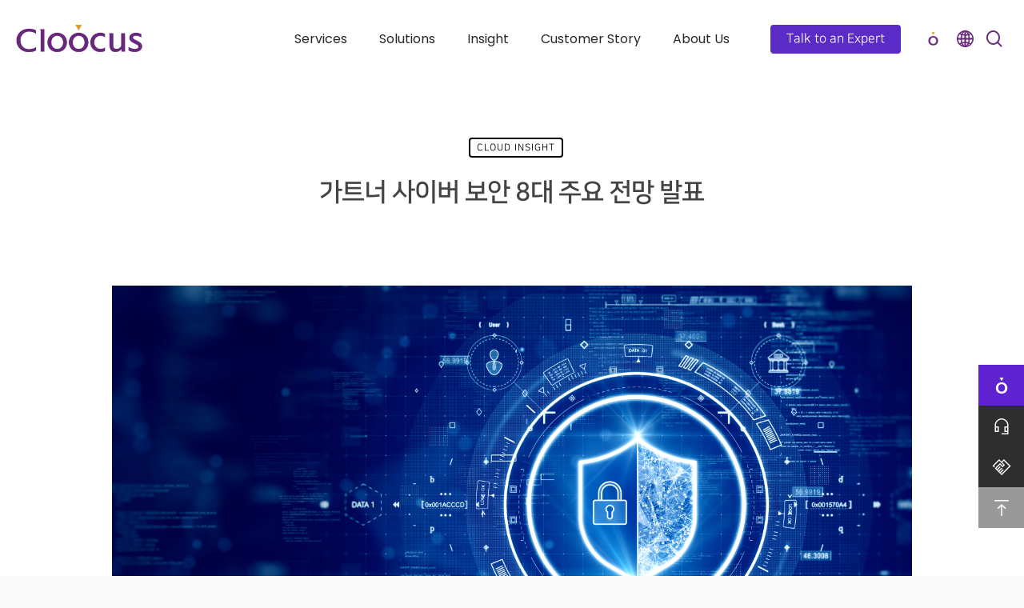

--- FILE ---
content_type: text/html; charset=UTF-8
request_url: https://www.cloocus.com/gartners-top-8-cybersecurity-trends/
body_size: 29027
content:
<!doctype html>

<html dir="ltr" lang="ko-KR" prefix="og: https://ogp.me/ns#" class="no-js">
<head>


<meta http-equiv="Content-Type" content="text/html; charset=UTF-8" />
<meta property="og:image" content="/og.png">
<meta property="og:url" content="www.cloocus.com">
	<meta name="viewport" content="width=device-width, initial-scale=1, maximum-scale=1, user-scalable=0" />
	


<script>!function(e,c){e[c]=e[c]+(e[c]&&" ")+"quform-js"}(document.documentElement,"className");</script><title>가트너 사이버 보안 8대 주요 전망 발표 - 클루커스</title>

		
		<meta name="description" content="가트너 보안 &amp; 위험관리 서밋에서 ‘사람 중심 설계’ 강조" />
		<meta name="robots" content="max-image-preview:large" />
		<link rel="canonical" href="https://www.cloocus.com/gartners-top-8-cybersecurity-trends/" />
		
		<meta property="og:locale" content="ko_KR" />
		<meta property="og:site_name" content="클루커스 -" />
		<meta property="og:type" content="article" />
		<meta property="og:title" content="가트너 사이버 보안 8대 주요 전망 발표 - 클루커스" />
		<meta property="og:description" content="가트너 보안 &amp; 위험관리 서밋에서 ‘사람 중심 설계’ 강조" />
		<meta property="og:url" content="https://www.cloocus.com/gartners-top-8-cybersecurity-trends/" />
		<meta property="article:published_time" content="2023-04-04T06:08:42+00:00" />
		<meta property="article:modified_time" content="2023-06-07T02:12:53+00:00" />
		<meta name="twitter:card" content="summary_large_image" />
		<meta name="twitter:title" content="가트너 사이버 보안 8대 주요 전망 발표 - 클루커스" />
		<meta name="twitter:description" content="가트너 보안 &amp; 위험관리 서밋에서 ‘사람 중심 설계’ 강조" />
		<script type="application/ld+json" class="aioseo-schema">
			{"@context":"https:\/\/schema.org","@graph":[{"@type":"BlogPosting","@id":"https:\/\/www.cloocus.com\/gartners-top-8-cybersecurity-trends\/#blogposting","name":"\uac00\ud2b8\ub108 \uc0ac\uc774\ubc84 \ubcf4\uc548 8\ub300 \uc8fc\uc694 \uc804\ub9dd \ubc1c\ud45c - \ud074\ub8e8\ucee4\uc2a4","headline":"\uac00\ud2b8\ub108 \uc0ac\uc774\ubc84 \ubcf4\uc548 8\ub300 \uc8fc\uc694 \uc804\ub9dd \ubc1c\ud45c","author":{"@id":"https:\/\/www.cloocus.com\/writer\/cloocus-a\/#author"},"publisher":{"@id":"https:\/\/www.cloocus.com\/#organization"},"image":{"@type":"ImageObject","url":"https:\/\/www.cloocus.com\/storage\/2023\/04\/\uac00\ud2b8\ub108\uac00-\ubc1c\ud45c\ud55c-\uc0ac\uc774\ubc84\ubcf4\uc548-8\ub300-\uc804\ub9dd.png","width":780,"height":468},"datePublished":"2023-04-04T15:08:42+09:00","dateModified":"2023-06-07T11:12:53+09:00","inLanguage":"ko-KR","mainEntityOfPage":{"@id":"https:\/\/www.cloocus.com\/gartners-top-8-cybersecurity-trends\/#webpage"},"isPartOf":{"@id":"https:\/\/www.cloocus.com\/gartners-top-8-cybersecurity-trends\/#webpage"},"articleSection":"Cloud Insight, AKS, Azure, Azure Expert MSP, Cloocus, cloud, Cloud Service, Dynamics 365, kubernetes, managed kubernetes, Marketing, Microsoft, Microsoft_Azure, Sales, \ub9c8\uc774\ud06c\ub85c\uc18c\ud504\ud2b8, \ub9c8\uc774\ud06c\ub85c\uc18c\ud504\ud2b8\uc560\uc800, \ucfe0\ubc84\ub124\ud2f0\uc2a4, \ud074\ub77c\uc6b0\ub4dc, \ud074\ub77c\uc6b0\ub4dc \ub3c4\uc785, \ud074\ub77c\uc6b0\ub4dc\uc11c\ube44\uc2a4, \ud074\ub8e8\ucee4\uc2a4"},{"@type":"BreadcrumbList","@id":"https:\/\/www.cloocus.com\/gartners-top-8-cybersecurity-trends\/#breadcrumblist","itemListElement":[{"@type":"ListItem","@id":"https:\/\/www.cloocus.com\/#listItem","position":1,"name":"\ud648","item":"https:\/\/www.cloocus.com\/","nextItem":"https:\/\/www.cloocus.com\/gartners-top-8-cybersecurity-trends\/#listItem"},{"@type":"ListItem","@id":"https:\/\/www.cloocus.com\/gartners-top-8-cybersecurity-trends\/#listItem","position":2,"name":"\uac00\ud2b8\ub108 \uc0ac\uc774\ubc84 \ubcf4\uc548 8\ub300 \uc8fc\uc694 \uc804\ub9dd \ubc1c\ud45c","previousItem":"https:\/\/www.cloocus.com\/#listItem"}]},{"@type":"Organization","@id":"https:\/\/www.cloocus.com\/#organization","name":"\ud074\ub8e8\ucee4\uc2a4","url":"https:\/\/www.cloocus.com\/"},{"@type":"Person","@id":"https:\/\/www.cloocus.com\/writer\/cloocus-a\/#author","url":"https:\/\/www.cloocus.com\/writer\/cloocus-a\/","name":"Cloocus","image":{"@type":"ImageObject","@id":"https:\/\/www.cloocus.com\/gartners-top-8-cybersecurity-trends\/#authorImage","url":"https:\/\/secure.gravatar.com\/avatar\/ecb1f75b0ef285c292ea4670e4a084d6?s=96&d=mm&r=g","width":96,"height":96,"caption":"Cloocus"}},{"@type":"WebPage","@id":"https:\/\/www.cloocus.com\/gartners-top-8-cybersecurity-trends\/#webpage","url":"https:\/\/www.cloocus.com\/gartners-top-8-cybersecurity-trends\/","name":"\uac00\ud2b8\ub108 \uc0ac\uc774\ubc84 \ubcf4\uc548 8\ub300 \uc8fc\uc694 \uc804\ub9dd \ubc1c\ud45c - \ud074\ub8e8\ucee4\uc2a4","description":"\uac00\ud2b8\ub108 \ubcf4\uc548 & \uc704\ud5d8\uad00\ub9ac \uc11c\ubc0b\uc5d0\uc11c \u2018\uc0ac\ub78c \uc911\uc2ec \uc124\uacc4\u2019 \uac15\uc870","inLanguage":"ko-KR","isPartOf":{"@id":"https:\/\/www.cloocus.com\/#website"},"breadcrumb":{"@id":"https:\/\/www.cloocus.com\/gartners-top-8-cybersecurity-trends\/#breadcrumblist"},"author":{"@id":"https:\/\/www.cloocus.com\/writer\/cloocus-a\/#author"},"creator":{"@id":"https:\/\/www.cloocus.com\/writer\/cloocus-a\/#author"},"image":{"@type":"ImageObject","url":"https:\/\/www.cloocus.com\/storage\/2023\/04\/\uac00\ud2b8\ub108\uac00-\ubc1c\ud45c\ud55c-\uc0ac\uc774\ubc84\ubcf4\uc548-8\ub300-\uc804\ub9dd.png","@id":"https:\/\/www.cloocus.com\/gartners-top-8-cybersecurity-trends\/#mainImage","width":780,"height":468},"primaryImageOfPage":{"@id":"https:\/\/www.cloocus.com\/gartners-top-8-cybersecurity-trends\/#mainImage"},"datePublished":"2023-04-04T15:08:42+09:00","dateModified":"2023-06-07T11:12:53+09:00"},{"@type":"WebSite","@id":"https:\/\/www.cloocus.com\/#website","url":"https:\/\/www.cloocus.com\/","name":"\ud074\ub8e8\ucee4\uc2a4","inLanguage":"ko-KR","publisher":{"@id":"https:\/\/www.cloocus.com\/#organization"}}]}
		</script>
		



<link rel="alternate" href="https://www.cloocus.com/core/modules/00fe7bf417/rss.php" type="application/rss+xml" title="클루커스 &raquo; KBoard 통합 피드">


<link rel='dns-prefetch' href='//t1.daumcdn.net' />
<link rel="alternate" type="application/rss+xml" title="클루커스 &raquo; 피드" href="https://www.cloocus.com/feed/" />
<link rel="alternate" type="application/rss+xml" title="클루커스 &raquo; 댓글 피드" href="https://www.cloocus.com/comments/feed/" />
<meta property='og:site_name' content='클루커스'/><meta property='og:url' content='https://www.cloocus.com/gartners-top-8-cybersecurity-trends/'/><meta property='og:title' content='가트너 사이버 보안 8대 주요 전망 발표'/><meta property='og:type' content='article'/><meta property='og:image' content='https://www.cloocus.com/storage/2023/04/가트너가-발표한-사이버보안-8대-전망.png'/>		
							<script src="//www.googletagmanager.com/gtag/js?id=G-MYK0YTSPF4"  data-cfasync="false" data-wpfc-render="false" type="text/javascript" async></script>
			<script data-cfasync="false" data-wpfc-render="false" type="text/javascript">
				var mi_version = '8.23.1';
				var mi_track_user = true;
				var mi_no_track_reason = '';
				
								var disableStrs = [
										'ga-disable-G-MYK0YTSPF4',
									];

				/* Function to detect opted out users */
				function __gtagTrackerIsOptedOut() {
					for (var index = 0; index < disableStrs.length; index++) {
						if (document.cookie.indexOf(disableStrs[index] + '=true') > -1) {
							return true;
						}
					}

					return false;
				}

				/* Disable tracking if the opt-out cookie exists. */
				if (__gtagTrackerIsOptedOut()) {
					for (var index = 0; index < disableStrs.length; index++) {
						window[disableStrs[index]] = true;
					}
				}

				/* Opt-out function */
				function __gtagTrackerOptout() {
					for (var index = 0; index < disableStrs.length; index++) {
						document.cookie = disableStrs[index] + '=true; expires=Thu, 31 Dec 2099 23:59:59 UTC; path=/';
						window[disableStrs[index]] = true;
					}
				}

				if ('undefined' === typeof gaOptout) {
					function gaOptout() {
						__gtagTrackerOptout();
					}
				}
								window.dataLayer = window.dataLayer || [];

				window.MonsterInsightsDualTracker = {
					helpers: {},
					trackers: {},
				};
				if (mi_track_user) {
					function __gtagDataLayer() {
						dataLayer.push(arguments);
					}

					function __gtagTracker(type, name, parameters) {
						if (!parameters) {
							parameters = {};
						}

						if (parameters.send_to) {
							__gtagDataLayer.apply(null, arguments);
							return;
						}

						if (type === 'event') {
														parameters.send_to = monsterinsights_frontend.v4_id;
							var hookName = name;
							if (typeof parameters['event_category'] !== 'undefined') {
								hookName = parameters['event_category'] + ':' + name;
							}

							if (typeof MonsterInsightsDualTracker.trackers[hookName] !== 'undefined') {
								MonsterInsightsDualTracker.trackers[hookName](parameters);
							} else {
								__gtagDataLayer('event', name, parameters);
							}
							
						} else {
							__gtagDataLayer.apply(null, arguments);
						}
					}

					__gtagTracker('js', new Date());
					__gtagTracker('set', {
						'developer_id.dZGIzZG': true,
											});
										__gtagTracker('config', 'G-MYK0YTSPF4', {"forceSSL":"true","link_attribution":"true"} );
															window.gtag = __gtagTracker;										(function () {
						/* https://developers.google.com/analytics/devguides/collection/analyticsjs/ */
						/* ga and __gaTracker compatibility shim. */
						var noopfn = function () {
							return null;
						};
						var newtracker = function () {
							return new Tracker();
						};
						var Tracker = function () {
							return null;
						};
						var p = Tracker.prototype;
						p.get = noopfn;
						p.set = noopfn;
						p.send = function () {
							var args = Array.prototype.slice.call(arguments);
							args.unshift('send');
							__gaTracker.apply(null, args);
						};
						var __gaTracker = function () {
							var len = arguments.length;
							if (len === 0) {
								return;
							}
							var f = arguments[len - 1];
							if (typeof f !== 'object' || f === null || typeof f.hitCallback !== 'function') {
								if ('send' === arguments[0]) {
									var hitConverted, hitObject = false, action;
									if ('event' === arguments[1]) {
										if ('undefined' !== typeof arguments[3]) {
											hitObject = {
												'eventAction': arguments[3],
												'eventCategory': arguments[2],
												'eventLabel': arguments[4],
												'value': arguments[5] ? arguments[5] : 1,
											}
										}
									}
									if ('pageview' === arguments[1]) {
										if ('undefined' !== typeof arguments[2]) {
											hitObject = {
												'eventAction': 'page_view',
												'page_path': arguments[2],
											}
										}
									}
									if (typeof arguments[2] === 'object') {
										hitObject = arguments[2];
									}
									if (typeof arguments[5] === 'object') {
										Object.assign(hitObject, arguments[5]);
									}
									if ('undefined' !== typeof arguments[1].hitType) {
										hitObject = arguments[1];
										if ('pageview' === hitObject.hitType) {
											hitObject.eventAction = 'page_view';
										}
									}
									if (hitObject) {
										action = 'timing' === arguments[1].hitType ? 'timing_complete' : hitObject.eventAction;
										hitConverted = mapArgs(hitObject);
										__gtagTracker('event', action, hitConverted);
									}
								}
								return;
							}

							function mapArgs(args) {
								var arg, hit = {};
								var gaMap = {
									'eventCategory': 'event_category',
									'eventAction': 'event_action',
									'eventLabel': 'event_label',
									'eventValue': 'event_value',
									'nonInteraction': 'non_interaction',
									'timingCategory': 'event_category',
									'timingVar': 'name',
									'timingValue': 'value',
									'timingLabel': 'event_label',
									'page': 'page_path',
									'location': 'page_location',
									'title': 'page_title',
									'referrer' : 'page_referrer',
								};
								for (arg in args) {
																		if (!(!args.hasOwnProperty(arg) || !gaMap.hasOwnProperty(arg))) {
										hit[gaMap[arg]] = args[arg];
									} else {
										hit[arg] = args[arg];
									}
								}
								return hit;
							}

							try {
								f.hitCallback();
							} catch (ex) {
							}
						};
						__gaTracker.create = newtracker;
						__gaTracker.getByName = newtracker;
						__gaTracker.getAll = function () {
							return [];
						};
						__gaTracker.remove = noopfn;
						__gaTracker.loaded = true;
						window['__gaTracker'] = __gaTracker;
					})();
									} else {
										console.log("");
					(function () {
						function __gtagTracker() {
							return null;
						}

						window['__gtagTracker'] = __gtagTracker;
						window['gtag'] = __gtagTracker;
					})();
									}
			</script>
				
		<script type="text/javascript">
window._wpemojiSettings = {"baseUrl":"https:\/\/s.w.org\/images\/core\/emoji\/14.0.0\/72x72\/","ext":".png","svgUrl":"https:\/\/s.w.org\/images\/core\/emoji\/14.0.0\/svg\/","svgExt":".svg","source":{"concatemoji":"https:\/\/www.cloocus.com\/lib\/js\/wp-emoji-release.min.js"}};
/*! This file is auto-generated */
!function(e,a,t){var n,r,o,i=a.createElement("canvas"),p=i.getContext&&i.getContext("2d");function s(e,t){p.clearRect(0,0,i.width,i.height),p.fillText(e,0,0);e=i.toDataURL();return p.clearRect(0,0,i.width,i.height),p.fillText(t,0,0),e===i.toDataURL()}function c(e){var t=a.createElement("script");t.src=e,t.defer=t.type="text/javascript",a.getElementsByTagName("head")[0].appendChild(t)}for(o=Array("flag","emoji"),t.supports={everything:!0,everythingExceptFlag:!0},r=0;r<o.length;r++)t.supports[o[r]]=function(e){if(p&&p.fillText)switch(p.textBaseline="top",p.font="600 32px Arial",e){case"flag":return s("\ud83c\udff3\ufe0f\u200d\u26a7\ufe0f","\ud83c\udff3\ufe0f\u200b\u26a7\ufe0f")?!1:!s("\ud83c\uddfa\ud83c\uddf3","\ud83c\uddfa\u200b\ud83c\uddf3")&&!s("\ud83c\udff4\udb40\udc67\udb40\udc62\udb40\udc65\udb40\udc6e\udb40\udc67\udb40\udc7f","\ud83c\udff4\u200b\udb40\udc67\u200b\udb40\udc62\u200b\udb40\udc65\u200b\udb40\udc6e\u200b\udb40\udc67\u200b\udb40\udc7f");case"emoji":return!s("\ud83e\udef1\ud83c\udffb\u200d\ud83e\udef2\ud83c\udfff","\ud83e\udef1\ud83c\udffb\u200b\ud83e\udef2\ud83c\udfff")}return!1}(o[r]),t.supports.everything=t.supports.everything&&t.supports[o[r]],"flag"!==o[r]&&(t.supports.everythingExceptFlag=t.supports.everythingExceptFlag&&t.supports[o[r]]);t.supports.everythingExceptFlag=t.supports.everythingExceptFlag&&!t.supports.flag,t.DOMReady=!1,t.readyCallback=function(){t.DOMReady=!0},t.supports.everything||(n=function(){t.readyCallback()},a.addEventListener?(a.addEventListener("DOMContentLoaded",n,!1),e.addEventListener("load",n,!1)):(e.attachEvent("onload",n),a.attachEvent("onreadystatechange",function(){"complete"===a.readyState&&t.readyCallback()})),(e=t.source||{}).concatemoji?c(e.concatemoji):e.wpemoji&&e.twemoji&&(c(e.twemoji),c(e.wpemoji)))}(window,document,window._wpemojiSettings);
</script>
<style type="text/css">
img.wp-smiley,
img.emoji {
	display: inline !important;
	border: none !important;
	box-shadow: none !important;
	height: 1em !important;
	width: 1em !important;
	margin: 0 0.07em !important;
	vertical-align: -0.1em !important;
	background: none !important;
	padding: 0 !important;
}
</style>
	<style type="text/css">.pt_splitter {
Font-size: 26px !important;
Color: #444444 !important;
display: block;
}</style><link rel='stylesheet' id='wp-block-library-css' href='https://www.cloocus.com/lib/css/dist/block-library/style.min.css' type='text/css' media='all' />
<link rel='stylesheet' id='classic-theme-styles-css' href='https://www.cloocus.com/lib/css/classic-themes.min.css' type='text/css' media='all' />
<style id='global-styles-inline-css' type='text/css'>
body{--wp--preset--color--black: #000000;--wp--preset--color--cyan-bluish-gray: #abb8c3;--wp--preset--color--white: #ffffff;--wp--preset--color--pale-pink: #f78da7;--wp--preset--color--vivid-red: #cf2e2e;--wp--preset--color--luminous-vivid-orange: #ff6900;--wp--preset--color--luminous-vivid-amber: #fcb900;--wp--preset--color--light-green-cyan: #7bdcb5;--wp--preset--color--vivid-green-cyan: #00d084;--wp--preset--color--pale-cyan-blue: #8ed1fc;--wp--preset--color--vivid-cyan-blue: #0693e3;--wp--preset--color--vivid-purple: #9b51e0;--wp--preset--gradient--vivid-cyan-blue-to-vivid-purple: linear-gradient(135deg,rgba(6,147,227,1) 0%,rgb(155,81,224) 100%);--wp--preset--gradient--light-green-cyan-to-vivid-green-cyan: linear-gradient(135deg,rgb(122,220,180) 0%,rgb(0,208,130) 100%);--wp--preset--gradient--luminous-vivid-amber-to-luminous-vivid-orange: linear-gradient(135deg,rgba(252,185,0,1) 0%,rgba(255,105,0,1) 100%);--wp--preset--gradient--luminous-vivid-orange-to-vivid-red: linear-gradient(135deg,rgba(255,105,0,1) 0%,rgb(207,46,46) 100%);--wp--preset--gradient--very-light-gray-to-cyan-bluish-gray: linear-gradient(135deg,rgb(238,238,238) 0%,rgb(169,184,195) 100%);--wp--preset--gradient--cool-to-warm-spectrum: linear-gradient(135deg,rgb(74,234,220) 0%,rgb(151,120,209) 20%,rgb(207,42,186) 40%,rgb(238,44,130) 60%,rgb(251,105,98) 80%,rgb(254,248,76) 100%);--wp--preset--gradient--blush-light-purple: linear-gradient(135deg,rgb(255,206,236) 0%,rgb(152,150,240) 100%);--wp--preset--gradient--blush-bordeaux: linear-gradient(135deg,rgb(254,205,165) 0%,rgb(254,45,45) 50%,rgb(107,0,62) 100%);--wp--preset--gradient--luminous-dusk: linear-gradient(135deg,rgb(255,203,112) 0%,rgb(199,81,192) 50%,rgb(65,88,208) 100%);--wp--preset--gradient--pale-ocean: linear-gradient(135deg,rgb(255,245,203) 0%,rgb(182,227,212) 50%,rgb(51,167,181) 100%);--wp--preset--gradient--electric-grass: linear-gradient(135deg,rgb(202,248,128) 0%,rgb(113,206,126) 100%);--wp--preset--gradient--midnight: linear-gradient(135deg,rgb(2,3,129) 0%,rgb(40,116,252) 100%);--wp--preset--duotone--dark-grayscale: url('#wp-duotone-dark-grayscale');--wp--preset--duotone--grayscale: url('#wp-duotone-grayscale');--wp--preset--duotone--purple-yellow: url('#wp-duotone-purple-yellow');--wp--preset--duotone--blue-red: url('#wp-duotone-blue-red');--wp--preset--duotone--midnight: url('#wp-duotone-midnight');--wp--preset--duotone--magenta-yellow: url('#wp-duotone-magenta-yellow');--wp--preset--duotone--purple-green: url('#wp-duotone-purple-green');--wp--preset--duotone--blue-orange: url('#wp-duotone-blue-orange');--wp--preset--font-size--small: 13px;--wp--preset--font-size--medium: 20px;--wp--preset--font-size--large: 36px;--wp--preset--font-size--x-large: 42px;--wp--preset--spacing--20: 0.44rem;--wp--preset--spacing--30: 0.67rem;--wp--preset--spacing--40: 1rem;--wp--preset--spacing--50: 1.5rem;--wp--preset--spacing--60: 2.25rem;--wp--preset--spacing--70: 3.38rem;--wp--preset--spacing--80: 5.06rem;--wp--preset--shadow--natural: 6px 6px 9px rgba(0, 0, 0, 0.2);--wp--preset--shadow--deep: 12px 12px 50px rgba(0, 0, 0, 0.4);--wp--preset--shadow--sharp: 6px 6px 0px rgba(0, 0, 0, 0.2);--wp--preset--shadow--outlined: 6px 6px 0px -3px rgba(255, 255, 255, 1), 6px 6px rgba(0, 0, 0, 1);--wp--preset--shadow--crisp: 6px 6px 0px rgba(0, 0, 0, 1);}:where(.is-layout-flex){gap: 0.5em;}body .is-layout-flow > .alignleft{float: left;margin-inline-start: 0;margin-inline-end: 2em;}body .is-layout-flow > .alignright{float: right;margin-inline-start: 2em;margin-inline-end: 0;}body .is-layout-flow > .aligncenter{margin-left: auto !important;margin-right: auto !important;}body .is-layout-constrained > .alignleft{float: left;margin-inline-start: 0;margin-inline-end: 2em;}body .is-layout-constrained > .alignright{float: right;margin-inline-start: 2em;margin-inline-end: 0;}body .is-layout-constrained > .aligncenter{margin-left: auto !important;margin-right: auto !important;}body .is-layout-constrained > :where(:not(.alignleft):not(.alignright):not(.alignfull)){max-width: var(--wp--style--global--content-size);margin-left: auto !important;margin-right: auto !important;}body .is-layout-constrained > .alignwide{max-width: var(--wp--style--global--wide-size);}body .is-layout-flex{display: flex;}body .is-layout-flex{flex-wrap: wrap;align-items: center;}body .is-layout-flex > *{margin: 0;}:where(.wp-block-columns.is-layout-flex){gap: 2em;}.has-black-color{color: var(--wp--preset--color--black) !important;}.has-cyan-bluish-gray-color{color: var(--wp--preset--color--cyan-bluish-gray) !important;}.has-white-color{color: var(--wp--preset--color--white) !important;}.has-pale-pink-color{color: var(--wp--preset--color--pale-pink) !important;}.has-vivid-red-color{color: var(--wp--preset--color--vivid-red) !important;}.has-luminous-vivid-orange-color{color: var(--wp--preset--color--luminous-vivid-orange) !important;}.has-luminous-vivid-amber-color{color: var(--wp--preset--color--luminous-vivid-amber) !important;}.has-light-green-cyan-color{color: var(--wp--preset--color--light-green-cyan) !important;}.has-vivid-green-cyan-color{color: var(--wp--preset--color--vivid-green-cyan) !important;}.has-pale-cyan-blue-color{color: var(--wp--preset--color--pale-cyan-blue) !important;}.has-vivid-cyan-blue-color{color: var(--wp--preset--color--vivid-cyan-blue) !important;}.has-vivid-purple-color{color: var(--wp--preset--color--vivid-purple) !important;}.has-black-background-color{background-color: var(--wp--preset--color--black) !important;}.has-cyan-bluish-gray-background-color{background-color: var(--wp--preset--color--cyan-bluish-gray) !important;}.has-white-background-color{background-color: var(--wp--preset--color--white) !important;}.has-pale-pink-background-color{background-color: var(--wp--preset--color--pale-pink) !important;}.has-vivid-red-background-color{background-color: var(--wp--preset--color--vivid-red) !important;}.has-luminous-vivid-orange-background-color{background-color: var(--wp--preset--color--luminous-vivid-orange) !important;}.has-luminous-vivid-amber-background-color{background-color: var(--wp--preset--color--luminous-vivid-amber) !important;}.has-light-green-cyan-background-color{background-color: var(--wp--preset--color--light-green-cyan) !important;}.has-vivid-green-cyan-background-color{background-color: var(--wp--preset--color--vivid-green-cyan) !important;}.has-pale-cyan-blue-background-color{background-color: var(--wp--preset--color--pale-cyan-blue) !important;}.has-vivid-cyan-blue-background-color{background-color: var(--wp--preset--color--vivid-cyan-blue) !important;}.has-vivid-purple-background-color{background-color: var(--wp--preset--color--vivid-purple) !important;}.has-black-border-color{border-color: var(--wp--preset--color--black) !important;}.has-cyan-bluish-gray-border-color{border-color: var(--wp--preset--color--cyan-bluish-gray) !important;}.has-white-border-color{border-color: var(--wp--preset--color--white) !important;}.has-pale-pink-border-color{border-color: var(--wp--preset--color--pale-pink) !important;}.has-vivid-red-border-color{border-color: var(--wp--preset--color--vivid-red) !important;}.has-luminous-vivid-orange-border-color{border-color: var(--wp--preset--color--luminous-vivid-orange) !important;}.has-luminous-vivid-amber-border-color{border-color: var(--wp--preset--color--luminous-vivid-amber) !important;}.has-light-green-cyan-border-color{border-color: var(--wp--preset--color--light-green-cyan) !important;}.has-vivid-green-cyan-border-color{border-color: var(--wp--preset--color--vivid-green-cyan) !important;}.has-pale-cyan-blue-border-color{border-color: var(--wp--preset--color--pale-cyan-blue) !important;}.has-vivid-cyan-blue-border-color{border-color: var(--wp--preset--color--vivid-cyan-blue) !important;}.has-vivid-purple-border-color{border-color: var(--wp--preset--color--vivid-purple) !important;}.has-vivid-cyan-blue-to-vivid-purple-gradient-background{background: var(--wp--preset--gradient--vivid-cyan-blue-to-vivid-purple) !important;}.has-light-green-cyan-to-vivid-green-cyan-gradient-background{background: var(--wp--preset--gradient--light-green-cyan-to-vivid-green-cyan) !important;}.has-luminous-vivid-amber-to-luminous-vivid-orange-gradient-background{background: var(--wp--preset--gradient--luminous-vivid-amber-to-luminous-vivid-orange) !important;}.has-luminous-vivid-orange-to-vivid-red-gradient-background{background: var(--wp--preset--gradient--luminous-vivid-orange-to-vivid-red) !important;}.has-very-light-gray-to-cyan-bluish-gray-gradient-background{background: var(--wp--preset--gradient--very-light-gray-to-cyan-bluish-gray) !important;}.has-cool-to-warm-spectrum-gradient-background{background: var(--wp--preset--gradient--cool-to-warm-spectrum) !important;}.has-blush-light-purple-gradient-background{background: var(--wp--preset--gradient--blush-light-purple) !important;}.has-blush-bordeaux-gradient-background{background: var(--wp--preset--gradient--blush-bordeaux) !important;}.has-luminous-dusk-gradient-background{background: var(--wp--preset--gradient--luminous-dusk) !important;}.has-pale-ocean-gradient-background{background: var(--wp--preset--gradient--pale-ocean) !important;}.has-electric-grass-gradient-background{background: var(--wp--preset--gradient--electric-grass) !important;}.has-midnight-gradient-background{background: var(--wp--preset--gradient--midnight) !important;}.has-small-font-size{font-size: var(--wp--preset--font-size--small) !important;}.has-medium-font-size{font-size: var(--wp--preset--font-size--medium) !important;}.has-large-font-size{font-size: var(--wp--preset--font-size--large) !important;}.has-x-large-font-size{font-size: var(--wp--preset--font-size--x-large) !important;}
.wp-block-navigation a:where(:not(.wp-element-button)){color: inherit;}
:where(.wp-block-columns.is-layout-flex){gap: 2em;}
.wp-block-pullquote{font-size: 1.5em;line-height: 1.6;}
</style>
<link rel='stylesheet' id='quform-css' href='https://www.cloocus.com/core/modules/fef0575a8e/cache/quform.1.css' type='text/css' media='all' />
<link rel='stylesheet' id='font-awesome-css' href='https://www.cloocus.com/core/modules/f65f29574d/assets/lib/font-awesome/css/font-awesome.min.css' type='text/css' media='all' />
<link rel='stylesheet' id='parent-style-css' href='https://www.cloocus.com/core/views/325256f28f/design.css' type='text/css' media='all' />
<link rel='stylesheet' id='rgs-css' href='https://www.cloocus.com/core/views/325256f28f/css/rgs.css' type='text/css' media='all' />
<link rel='stylesheet' id='main-styles-css' href='https://www.cloocus.com/core/views/0aa5c08a60/design.css' type='text/css' media='all' />
<link rel='stylesheet' id='fancyBox-css' href='https://www.cloocus.com/core/views/325256f28f/css/jquery.fancybox.css' type='text/css' media='all' />
<!--[if lt IE 9]>
<link rel='stylesheet' id='nectar-ie8-css' href='https://www.cloocus.com/core/views/325256f28f/css/ie8.css' type='text/css' media='all' />
<![endif]-->
<link rel='stylesheet' id='responsive-css' href='https://www.cloocus.com/core/views/325256f28f/css/responsive.css' type='text/css' media='all' />
<link rel='stylesheet' id='dynamic-css-css' href='https://www.cloocus.com/core/views/0aa5c08a60/css/dynamic-combined.css' type='text/css' media='all' />
<style id='dynamic-css-inline-css' type='text/css'>
@media only screen and (min-width:1000px){body #ajax-content-wrap.no-scroll{min-height:calc(100vh - 96px);height:calc(100vh - 96px)!important;}}@media only screen and (min-width:1000px){#page-header-wrap.fullscreen-header,#page-header-wrap.fullscreen-header #page-header-bg,html:not(.nectar-box-roll-loaded) .nectar-box-roll > #page-header-bg.fullscreen-header,.nectar_fullscreen_zoom_recent_projects,#nectar_fullscreen_rows:not(.afterLoaded) > div{height:calc(100vh - 95px);}.wpb_row.vc_row-o-full-height.top-level,.wpb_row.vc_row-o-full-height.top-level > .col.span_12{min-height:calc(100vh - 95px);}html:not(.nectar-box-roll-loaded) .nectar-box-roll > #page-header-bg.fullscreen-header{top:96px;}.nectar-slider-wrap[data-fullscreen="true"]:not(.loaded),.nectar-slider-wrap[data-fullscreen="true"]:not(.loaded) .swiper-container{height:calc(100vh - 94px)!important;}.admin-bar .nectar-slider-wrap[data-fullscreen="true"]:not(.loaded),.admin-bar .nectar-slider-wrap[data-fullscreen="true"]:not(.loaded) .swiper-container{height:calc(100vh - 94px - 32px)!important;}}
</style>
<link rel='stylesheet' id='skin-material-css' href='https://www.cloocus.com/core/views/325256f28f/css/skin-material.css' type='text/css' media='all' />
<link rel='stylesheet' id='elementor-icons-css' href='https://www.cloocus.com/core/modules/f65f29574d/assets/lib/eicons/css/elementor-icons.min.css' type='text/css' media='all' />
<link rel='stylesheet' id='elementor-frontend-css' href='https://www.cloocus.com/storage/elementor/css/custom-frontend-lite.min.css' type='text/css' media='all' />
<link rel='stylesheet' id='swiper-css' href='https://www.cloocus.com/core/modules/f65f29574d/assets/lib/swiper/css/swiper.min.css' type='text/css' media='all' />
<link rel='stylesheet' id='elementor-post-10957-css' href='https://www.cloocus.com/storage/elementor/css/post-10957.css' type='text/css' media='all' />
<link rel='stylesheet' id='lae-animate-css' href='https://www.cloocus.com/core/modules/f7170efef2/assets/css/lib/animate.css' type='text/css' media='all' />
<link rel='stylesheet' id='lae-sliders-styles-css' href='https://www.cloocus.com/core/modules/f7170efef2/assets/css/lib/sliders.min.css' type='text/css' media='all' />
<link rel='stylesheet' id='lae-icomoon-styles-css' href='https://www.cloocus.com/core/modules/f7170efef2/assets/css/icomoon.css' type='text/css' media='all' />
<link rel='stylesheet' id='lae-frontend-styles-css' href='https://www.cloocus.com/core/modules/f7170efef2/assets/css/lae-frontend.css' type='text/css' media='all' />
<link rel='stylesheet' id='lae-grid-styles-css' href='https://www.cloocus.com/core/modules/f7170efef2/assets/css/lae-grid.css' type='text/css' media='all' />
<link rel='stylesheet' id='fancybox-css' href='https://www.cloocus.com/core/modules/f7170efef2/assets/css/premium/lib/jquery.fancybox.css' type='text/css' media='all' />
<link rel='stylesheet' id='powertip-css' href='https://www.cloocus.com/core/modules/f7170efef2/assets/css/premium/lib/powertip.css' type='text/css' media='all' />
<link rel='stylesheet' id='lae-premium-sliders-styles-css' href='https://www.cloocus.com/core/modules/f7170efef2/assets/css/premium/lib/sliders.min.css' type='text/css' media='all' />
<link rel='stylesheet' id='lae-blocks-styles-css' href='https://www.cloocus.com/core/modules/f7170efef2/assets/css/premium/lae-blocks.css' type='text/css' media='all' />
<link rel='stylesheet' id='lae-widgets-styles-css' href='https://www.cloocus.com/core/modules/f7170efef2/assets/css/widgets/lae-widgets.min.css' type='text/css' media='all' />
<link rel='stylesheet' id='lae-premium-widgets-styles-css' href='https://www.cloocus.com/core/modules/f7170efef2/assets/css/premium/widgets/lae-widgets.min.css' type='text/css' media='all' />
<link rel='stylesheet' id='elementor-pro-css' href='https://www.cloocus.com/storage/elementor/css/custom-pro-frontend-lite.min.css' type='text/css' media='all' />
<link rel='stylesheet' id='eihe-front-style-css' href='https://www.cloocus.com/core/modules/image-hover-effects-addon-for-elementor/assets/style.min.css' type='text/css' media='all' />
<link rel='stylesheet' id='uael-frontend-css' href='https://www.cloocus.com/core/modules/717caac2bc/assets/min-css/uael-frontend.min.css' type='text/css' media='all' />
<link rel='stylesheet' id='wpforms-modern-full-css' href='https://www.cloocus.com/core/modules/067a15d05a/assets/css/frontend/modern/wpforms-full.min.css' type='text/css' media='all' />
<link rel='stylesheet' id='elementor-global-css' href='https://www.cloocus.com/storage/elementor/css/global.css' type='text/css' media='all' />
<link rel='stylesheet' id='js_composer_front-css' href='https://www.cloocus.com/core/modules/8fb9896f3f/assets/css/js_composer.min.css' type='text/css' media='all' />
<link rel='stylesheet' id='the-grid-css' href='https://www.cloocus.com/core/modules/aed169b6c9/frontend/assets/css/the-grid.min.css' type='text/css' media='all' />
<style id='the-grid-inline-css' type='text/css'>
.tolb-holder{background:rgba(0,0,0,0.8)}.tolb-holder .tolb-close,.tolb-holder .tolb-title,.tolb-holder .tolb-counter,.tolb-holder .tolb-next i,.tolb-holder .tolb-prev i{color:#ffffff}.tolb-holder .tolb-load{border-color:rgba(255,255,255,0.2);border-left:3px solid #ffffff}
.to-heart-icon,.to-heart-icon svg,.to-post-like,.to-post-like .to-like-count{position:relative;display:inline-block}.to-post-like{width:auto;cursor:pointer;font-weight:400}.to-heart-icon{float:left;margin:0 4px 0 0}.to-heart-icon svg{overflow:visible;width:15px;height:14px}.to-heart-icon g{-webkit-transform:scale(1);transform:scale(1)}.to-heart-icon path{-webkit-transform:scale(1);transform:scale(1);transition:fill .4s ease,stroke .4s ease}.no-liked .to-heart-icon path{fill:#999;stroke:#999}.empty-heart .to-heart-icon path{fill:transparent!important;stroke:#999}.liked .to-heart-icon path,.to-heart-icon svg:hover path{fill:#ff6863!important;stroke:#ff6863!important}@keyframes heartBeat{0%{transform:scale(1)}20%{transform:scale(.8)}30%{transform:scale(.95)}45%{transform:scale(.75)}50%{transform:scale(.85)}100%{transform:scale(.9)}}@-webkit-keyframes heartBeat{0%,100%,50%{-webkit-transform:scale(1)}20%{-webkit-transform:scale(.8)}30%{-webkit-transform:scale(.95)}45%{-webkit-transform:scale(.75)}}.heart-pulse g{-webkit-animation-name:heartBeat;animation-name:heartBeat;-webkit-animation-duration:1s;animation-duration:1s;-webkit-animation-iteration-count:infinite;animation-iteration-count:infinite;-webkit-transform-origin:50% 50%;transform-origin:50% 50%}.to-post-like a{color:inherit!important;fill:inherit!important;stroke:inherit!important}
</style>
<link rel='stylesheet' id='kboard-comments-skin-default-css' href='https://www.cloocus.com/core/modules/4fa7a6da42/skin/default/style.css' type='text/css' media='all' />
<link rel='stylesheet' id='kboard-editor-media-css' href='https://www.cloocus.com/core/modules/00fe7bf417/template/css/editor_media.css' type='text/css' media='all' />
<link rel='stylesheet' id='kboard-skin-default-css' href='https://www.cloocus.com/core/modules/00fe7bf417/skin/default/style.css' type='text/css' media='all' />
<link rel='stylesheet' id='google-fonts-1-css' href='https://fonts.googleapis.com/css?family=Roboto%3A100%2C100italic%2C200%2C200italic%2C300%2C300italic%2C400%2C400italic%2C500%2C500italic%2C600%2C600italic%2C700%2C700italic%2C800%2C800italic%2C900%2C900italic%7CRoboto+Slab%3A100%2C100italic%2C200%2C200italic%2C300%2C300italic%2C400%2C400italic%2C500%2C500italic%2C600%2C600italic%2C700%2C700italic%2C800%2C800italic%2C900%2C900italic&#038;display=auto' type='text/css' media='all' />
<link rel="preconnect" href="https://fonts.gstatic.com/" crossorigin><script type='text/javascript' src='https://www.cloocus.com/lib/js/jquery/jquery.min.js' id='jquery-core-js'></script>
<script type='text/javascript' src='https://www.cloocus.com/lib/js/jquery/jquery-migrate.min.js' id='jquery-migrate-js'></script>
<script type='text/javascript' src='https://www.cloocus.com/core/modules/974388b53b/assets/js/frontend-gtag.min.js' id='monsterinsights-frontend-script-js'></script>
<script data-cfasync="false" data-wpfc-render="false" type="text/javascript" id='monsterinsights-frontend-script-js-extra'>/* <![CDATA[ */
var monsterinsights_frontend = {"js_events_tracking":"true","download_extensions":"doc,pdf,ppt,zip,xls,docx,pptx,xlsx","inbound_paths":"[{\"path\":\"\\\/go\\\/\",\"label\":\"affiliate\"},{\"path\":\"\\\/recommend\\\/\",\"label\":\"affiliate\"}]","home_url":"https:\/\/www.cloocus.com","hash_tracking":"false","v4_id":"G-MYK0YTSPF4"};/* ]]> */
</script>
<script type='text/javascript' id='breeze-prefetch-js-extra'>
/* <![CDATA[ */
var breeze_prefetch = {"local_url":"https:\/\/www.cloocus.com","ignore_remote_prefetch":"1","ignore_list":["wp-admin","wp-login.php"]};
/* ]]> */
</script>
<script type='text/javascript' src='https://www.cloocus.com/core/modules/30346589f7/assets/js/js-front-end/breeze-prefetch-links.min.js' id='breeze-prefetch-js'></script>
<link rel='shortlink' href='https://www.cloocus.com/?p=20357' />
<link rel="alternate" type="application/json+oembed" href="https://www.cloocus.com/wp-json/oembed/1.0/embed?url=https%3A%2F%2Fwww.cloocus.com%2Fgartners-top-8-cybersecurity-trends%2F" />
<link rel="alternate" type="text/xml+oembed" href="https://www.cloocus.com/wp-json/oembed/1.0/embed?url=https%3A%2F%2Fwww.cloocus.com%2Fgartners-top-8-cybersecurity-trends%2F&#038;format=xml" />
        <script type="text/javascript">
            ( function () {
                window.lae_fs = { can_use_premium_code: true};
            } )();
        </script>
        
<meta name="google-site-verification" content="Bh34t-36ojTmZ_jErI-rqj9baHm9Vh33RZVJR-ylWoI" />


<meta name="naver-site-verification" content="e68c811f9f5725034d31830a1411451e6d82cf4f" />


<script>(function(w,d,s,l,i){w[l]=w[l]||[];w[l].push({'gtm.start':
new Date().getTime(),event:'gtm.js'});var f=d.getElementsByTagName(s)[0],
j=d.createElement(s),dl=l!='dataLayer'?'&l='+l:'';j.async=true;j.src=
'https://www.googletagmanager.com/gtm.js?id='+i+dl;f.parentNode.insertBefore(j,f);
})(window,document,'script','dataLayer','GTM-KXH9T4D8');</script>



<script async src="https://www.googletagmanager.com/gtag/js?id=AW-10952659548"></script>
<script> window.dataLayer = window.dataLayer || []; function gtag(){dataLayer.push(arguments);} gtag('js', new Date()); gtag('config', 'AW-10952659548'); </script>



<script type="text/javascript" src="//wcs.naver.net/wcslog.js"></script> 
<script type="text/javascript"> 
var _nasa={};
if(window.wcs) _nasa["cnv"] = wcs.cnv("1","10"); 
</script> 

<script type="text/javascript" src="//wcs.naver.net/wcslog.js"> </script> 
<script type="text/javascript"> 
if (!wcs_add) var wcs_add={};
wcs_add["wa"] = "s_52eb8d6026e5";
if (!_nasa) var _nasa={};
if(window.wcs){
wcs.inflow();
wcs_do(_nasa);
}
</script>



<script>
!function(f,b,e,v,n,t,s)
{if(f.fbq)return;n=f.fbq=function(){n.callMethod?
n.callMethod.apply(n,arguments):n.queue.push(arguments)};
if(!f._fbq)f._fbq=n;n.push=n;n.loaded=!0;n.version='2.0';
n.queue=[];t=b.createElement(e);t.async=!0;
t.src=v;s=b.getElementsByTagName(e)[0];
s.parentNode.insertBefore(t,s)}(window, document,'script',
'https://connect.facebook.net/en_US/fbevents.js');
fbq('init', '246435383596897');
fbq('track', 'PageView');
</script>

<script type="text/javascript" src="https://static.smudi.co.kr/static/js/pb.js"></script>
<script type="text/javascript">smudi('init', '25g828c0kTPPgpQR1iNY');</script>

<noscript><img height="1" width="1" style="display:none"
src="https://www.facebook.com/tr?id=246435383596897&ev=PageView&noscript=1" alt="pixel"
/></noscript>

<meta name="facebook-domain-verification" content="ddrojhb23e1iifzjrtu6jlbnthtna6" />

<meta name="keywords" content="클루커스,Cloocus,AI MSP,오픈AI,코파일럿,Copilot,마이크로소프트,AI에이전트,OpenAI" />
<meta name="description" content="데이터·AI 특화 멀티클라우드 MSP | AI 매니지드 서비스·데이터·보안 전문 | 글로벌 파트너 어워즈 수상">
<title>데이터·AI 특화 멀티클라우드 MSP</title>

<script type="text/javascript"> var root = document.getElementsByTagName( "html" )[0]; root.setAttribute( "class", "js" ); </script>
<style type="text/css">.recentcomments a{display:inline !important;padding:0 !important;margin:0 !important;}</style>
<!--[if lte IE 9]><link rel="stylesheet" type="text/css" href="https://www.cloocus.com/core/modules/8fb9896f3f/assets/css/vc_lte_ie9.min.css" media="screen"><![endif]--><link rel="icon" href="https://www.cloocus.com/storage/2019/04/cropped-favicon2-32x32.png" sizes="32x32" />
<link rel="icon" href="https://www.cloocus.com/storage/2019/04/cropped-favicon2-192x192.png" sizes="192x192" />
<link rel="apple-touch-icon" href="https://www.cloocus.com/storage/2019/04/cropped-favicon2-180x180.png" />
<meta name="msapplication-TileImage" content="https://www.cloocus.com/storage/2019/04/cropped-favicon2-270x270.png" />
		<style type="text/css" id="wp-custom-css">
			/*메뉴이미지변경*/
/*eng_cloocus*/
.eng_cloocus a {
    background-image: url(/wp-content/uploads/2023/07/global-c.svg);
    width: 30px;
		background-repeat: no-repeat;
    background-size: 70%;
    background-position: center;
    text-indent: -9999px;
    margin: 0 !important;
}

/*
body.material #header-outer[data-using-secondary="1"].small-nav:not([data-format="left-header"]) .eng_cloocus a{
		background-image: url(/wp-content/uploads/2023/07/global-w.svg);
}*/

/********post_btn********/
a.elementor-button.elementor-button-link.elementor-size-xs {
    display: none;
}
a.client-story {
    display: none !important;
}
a.event {
    display: none !important;
}
/********post_btn*********/


#header-outer[data-lhe="animated_underline"] header#top nav >ul >li:not([class*="button_"]).eng_cloocus >a:after { border-top: none;}




body.material #header-outer:not([data-format="left-header"]) header#top nav > ul.buttons > li {
    margin: 0 5px !important;
}
body.material #header-outer header#top nav > ul.buttons > li:first-child {
    margin-left: 0 !important;
    margin-right: 0 !important;
}
/*임시헤더오퍼시티지우기*/
.nectar-shape-divider-wrap.no-color .nectar-shape-divider {
		fill: rgba(255,255,255,0) !important;
}
.nectar-shape-divider {
		fill: rgba(255,255,255,0) !important;
}


body.material #header-outer[data-using-secondary="1"].small-nav:not([data-format="left-header"]) span.icon-salient-search:before {
    color: #682a7d !important;
}





/*footer*/
#footer-outer #footer-widgets .col ul li, #sidebar div ul li, #sidebar .widget.widget_categories li, #sidebar .widget.widget_pages li, #sidebar .widget.widget_nav_menu li {
    border: none;
    padding: 14px 0px;
    font-size: 13px;
    line-height: 20px;
}
.footer-new-left span{font-family: 'NanumSquare','Noto Sans','sans-serif' !important; transform: skew(-0.001deg);}

.footer-divide {
	background: #ccc;}

.footer-privacy-font {  font-weight:600 !important;}
.footer-privacy-font1 a {
    font-weight: 800 !important;
}
.footer-privacy-font a {color:#682a7d !important; }


h1,h2{line-height:1.3em!important;}
h3,h4,h5,h6,p,span,body {line-height:1.6em!important;}

#footer-outer #copyright li a i, #footer-outer #copyright p {
	font-family: 'NanumSquare','Noto Sans','sans-serif' !important; transform: skew(-0.001deg);
    color: #fff!important;
    font-size: 13px;
}

#footer-outer #copyright p {
    line-height: 1px;
    margin-top: 3px;
}
/*global-btn*/
li#menu-item-22499 > a {
    display: none !important;
}
#footer-outer[data-cols="1"] #footer-widgets .widget.widget_nav_menu li {
    width: 100% !important;
    text-align: center;
    margin: 0 14px 0 14px;
}
div#nav_menu-6 {
    text-align: center;
    display: grid;
}
#footer-outer[data-cols="1"] #footer-widgets .widget.widget_nav_menu li ul li
{    border-radius: 0px;
    background-color: #bbb;
	margin-bottom:5px
}
#footer-outer[data-cols="1"] #footer-widgets .widget.widget_nav_menu li ul li a {
	color:#fff !important;
	font-size:13px;
	font-weight:700;
}

#footer-outer .widget {margin-bottom:30px !important;}
#footer-outer .row {padding-top:20px !important; padding-bottom:20px !important;}

#footer-widgets img {margin:0;}
#footer-widgets .row > .col {text-align:left; width:100% !important;}
#footer-widgets .row > .col > div:nth-child(1) {display:inline-block; margin-bottom:10px !important;}
#footer-widgets .row > .col > div:nth-child(2) {display:inline-block;float:right;}
#footer-widgets .row > .col > div:nth-child(3) {border-top:1px solid rgba(255,255,255,0.15); border-bottom:1px solid rgba(255,255,255,0.15); padding:50px 0;}

#menu-footer_new li {display:inline-block !important; margin:10px 30px !important;}
#menu-footer_new li:nth-child(1) {margin-left:0 !important;padding-left:0 !important;}
#menu-footer_new li a { display:block; font-size:15px;position:relative;}
#menu-footer_new li a:after {content:''; display:inline-block; width:1px; height:20px; background:#fff; opacity:0.15; position:absolute; right:-30px;}
#menu-footer_new li:last-child a:after {display:none;}

.footer-new-wrap {display:flex;  width:100%; font-size:14px;}
.footer-new-left {margin-right:auto; text-align:left;}
.footer-new-left .footer-logo {margin-bottom:15px !important;}
.footer-new-left p { opacity:1;
	font-size:13px; 
	font-weight:600;
	padding-bottom:0 !important;
	word-break:keep-all;
	color:#000 !important;}


/*.footer-new-right {display:flex; align-items:center; margin-left:auto;text-align:right;}*/



.footer-divide {display:inline-block; width:1px; height:14px; background:rgba(255,255,255,0.4); margin:0 5px; position:relative; bottom:-3px;}
.contact-item {display:inline-block;}

.footer-sns-wrap {padding-top:10px;}
.btn_sns {display:inline-block; width:30px; height:30px; margin-left:5px;}
a.btn_sns img {
    width: 30px !important;
    color: #fff !important;
}
img.footer-logo {
    height: 34px !important;
}
#footer-outer, #nectar_fullscreen_rows > #footer-outer.wpb_row .full-page-inner-wrap {
    background-color: #ffffff!important;
    border-top: 1px solid #e5e5e5 !important;
}
#footer-outer a:not(.nectar-button) {
	color: #000000!important;
}


#footer-outer .widget {
    margin-bottom: 30px !important;
    display: flex;
    box-sizing: border-box;
}

		#footer-outer[data-cols="1"] #footer-widgets .container .col {
    width: 88% !important;
}
/*pc*/
@media screen and (min-width:769px){

	.footer-new-right {
    display: inline-block;
}
	div#custom_html-5 {
    display: inline-block;
}
	div#nav_menu-6 {
    display: inline-block;
}
	    .container {
    max-width: 1320px !important;
    padding: 0 20px;
}
}
@media only screen and (max-width: 1350px) {
    .footer-new-wrap {flex-direction:column;}
    
    .footer-new-right {margin:auto;}
	.footer-new-right {
    display: block;
}
.alignright {
    width: 135px;
}
}

@media only screen and (max-width: 1000px) {
    #menu-footer_new li {margin:10px 0 !important; width:calc(33.3333% - 10px) !important; text-align:center !important;}
    #menu-footer_new li a:after {display:none;}
    #footer-outer .row {padding-top:20px !important;}
    #footer-widgets .row > .col > div:nth-child(1) {display:block;}
    #footer-widgets .row > .col > div:nth-child(2) {width:100%; text-align:center !important; padding-top:20px;}
    .footer-new-wrap {flex-direction:column;}
   
    .footer-new-right {margin:auto; text-align:center; margin-top:20px; flex-direction:column; align-items:flex-start;}
    .footer-new-right .img-partner {margin-bottom:20px;}
    .btn_sns {margin:0 2px;}
	
	
		#footer-outer[data-cols="1"] #footer-widgets .widget.widget_nav_menu li {
    width: 100px !important;
			margin:3px;
}

}


@media all and (min-width:1135px) and (max-width:1196px) { 
		#footer-outer[data-cols="1"] #footer-widgets .container .col {
    width: 80% !important;
}
} 
@media all and (min-width:768px) and (max-width:1134px) { 
		#footer-outer[data-cols="1"] #footer-widgets .container .col {
    width: 78% !important;
}
} 

@media all and (min-width:480px) and (max-width:767px) {
 	#footer-outer[data-cols="1"] #footer-widgets .container .col {
    width: 72% !important;
}
	.container {
    max-width: 100% !important;
}
} 
@media screen and (max-width:479px) {
		#footer-outer .widget {
    display: block;
}
	#footer-outer[data-cols="1"] #footer-widgets .container .col {
    width: 100% !important;
}
	.footer-new-left {
		text-align:center;
		width:100%;
	}
}

@media only screen and (min-width: 480px) and (max-width: 690px)
		{
		body .container {max-width: 90%!important;}
				}



@media only screen and (max-width: 690px) {
	.container {
    max-width: 100% !important;
}
    .footer-divide {display:none;}

}
@media screen and (max-width:414px){

.container {
    max-width: 100% !important;
}
		#afc_sidebar_3236 {
    margin: 0px 10px 10px 0px !important;
	}
	#footer-outer[data-cols="1"] #footer-widgets .widget.widget_nav_menu li {
    width: 100px !important;
}
}

/*pc clooOps Login 임시*/

@media (min-width: 768px) {
	body[data-is="minimal"] #header-outer .icon-salient-search:before, body.material #header-outer .icon-salient-search:before {
			color: #682a7d;
	}
}

	.clooops-login-mobile a {
    background-image: url(/wp-content/uploads/2019/04/cropped-favicon2.png);
    width: 30px;
		background-repeat: no-repeat;
    background-size: 70%;
    background-position: center;
    text-indent: -9999px;
    margin: 0 !important;
}

@media all and (min-width:480px) and (max-width:767px) {
	.clooops-login-mobile a {
    background-image: url(/wp-content/uploads/2024/08/favicon-cloocus-w-3.svg) !important;
}
	/*eng_cloocus*/
.eng_cloocus a {
    background-image: url(/wp-content/uploads/2023/07/global-w.svg) !important;
}
	body[data-is="minimal"] #header-outer .icon-salient-search:before, body.material #header-outer .icon-salient-search:before {
    color: #000;
}
	.clooops-login-mobile a {
    background-image: url(/wp-content/uploads/2024/08/favicon-cloocus-w-3.svg) !important;
	}
		/*eng_cloocus*/
.eng_cloocus a {
    background-image: url(/wp-content/uploads/2023/07/global-w.svg) !important;
}
}

@media all and (max-width:479px) {
	.clooops-login-mobile a {
    background-image: url(/wp-content/uploads/2024/08/favicon-cloocus-w-3.svg) !important;
	}
		/*eng_cloocus*/
.eng_cloocus a {
    background-image: url(/wp-content/uploads/2023/07/global-w.svg) !important;
}
	body[data-is="minimal"] #header-outer .icon-salient-search:before, body.material #header-outer .icon-salient-search:before {
    color: #000;
}
}
		</style>
		<link rel='stylesheet' id='so-css-salient-css' href='https://www.cloocus.com/storage/so-css/so-css-salient.css' type='text/css' media='all' />
<style type="text/css">a.kboard-default-button-small, input.kboard-default-button-small, button.kboard-default-button-small {
    color: #fff !important;
}</style><style type="text/css" data-type="vc_custom-css">.custom-video-center {text-align:center;}</style><noscript><style type="text/css"> .wpb_animate_when_almost_visible { opacity: 1; }</style></noscript><style type="text/css">html { margin-top: 0 !important; }</style><style id="wpforms-css-vars-root">
				:root {
					--wpforms-field-border-radius: 3px;
--wpforms-field-background-color: #ffffff;
--wpforms-field-border-color: rgba( 0, 0, 0, 0.25 );
--wpforms-field-text-color: rgba( 0, 0, 0, 0.7 );
--wpforms-label-color: rgba( 0, 0, 0, 0.85 );
--wpforms-label-sublabel-color: rgba( 0, 0, 0, 0.55 );
--wpforms-label-error-color: #d63637;
--wpforms-button-border-radius: 3px;
--wpforms-button-background-color: #066aab;
--wpforms-button-text-color: #ffffff;
--wpforms-field-size-input-height: 43px;
--wpforms-field-size-input-spacing: 15px;
--wpforms-field-size-font-size: 16px;
--wpforms-field-size-line-height: 19px;
--wpforms-field-size-padding-h: 14px;
--wpforms-field-size-checkbox-size: 16px;
--wpforms-field-size-sublabel-spacing: 5px;
--wpforms-field-size-icon-size: 1;
--wpforms-label-size-font-size: 16px;
--wpforms-label-size-line-height: 19px;
--wpforms-label-size-sublabel-font-size: 14px;
--wpforms-label-size-sublabel-line-height: 17px;
--wpforms-button-size-font-size: 17px;
--wpforms-button-size-height: 41px;
--wpforms-button-size-padding-h: 15px;
--wpforms-button-size-margin-top: 10px;

				}
			</style>
<script async src="https://www.googletagmanager.com/gtag/js?id=UA-140091130-1"></script>
<script>
  window.dataLayer = window.dataLayer || [];
  function gtag(){dataLayer.push(arguments);}
  gtag('js', new Date()); 

  gtag('config', 'UA-140091130-1');
</script> 
</head>


<body data-rsssl=1 class="post-template-default single single-post postid-20357 single-format-standard material wpb-js-composer js-comp-ver-5.7 vc_responsive elementor-default elementor-kit-10957" data-footer-reveal="false" data-footer-reveal-shadow="none" data-header-format="centered-menu" data-body-border="off" data-boxed-style="" data-header-breakpoint="1000" data-dropdown-style="minimal" data-cae="easeOutCubic" data-cad="750" data-megamenu-width="contained" data-aie="none" data-ls="fancybox" data-apte="standard" data-hhun="0" data-fancy-form-rcs="default" data-form-style="default" data-form-submit="regular" data-is="minimal" data-button-style="slightly_rounded_shadow" data-header-inherit-rc="false" data-header-search="true" data-animated-anchors="true" data-ajax-transitions="false" data-full-width-header="false" data-slide-out-widget-area="true" data-slide-out-widget-area-style="fullscreen-alt" data-user-set-ocm="off" data-loading-animation="none" data-bg-header="false" data-responsive="1" data-ext-responsive="true" data-header-resize="1" data-header-color="custom" data-transparent-header="false" data-cart="false" data-remove-m-parallax="" data-remove-m-video-bgs="" data-force-header-trans-color="light" data-smooth-scrolling="0" data-permanent-transparent="false" >

<script type="text/javascript"> if(navigator.userAgent.match(/(Android|iPod|iPhone|iPad|BlackBerry|IEMobile|Opera Mini)/)) { document.body.className += " using-mobile-browser "; } </script><div class="ocm-effect-wrap"><div class="ocm-effect-wrap-inner">  
<div id="header-space" data-header-mobile-fixed='1'></div> 

	
<div id="header-outer"  data-has-menu="true" data-has-buttons="yes" data-using-pr-menu="true" data-mobile-fixed="1" data-ptnm="false" data-lhe="animated_underline" data-user-set-bg="#ffffff" data-format="centered-menu" data-permanent-transparent="false" data-megamenu-rt="0" data-remove-fixed="0" data-header-resize="1" data-cart="false" data-transparency-option="0" data-box-shadow="small" data-shrink-num="6" data-full-width="false" data-condense="false" data-using-secondary="0" data-using-logo="1" data-logo-height="40" data-m-logo-height="30" data-padding="28" >
	
	
<div id="search-outer" class="nectar">
	<div id="search">
		<div class="container">
			 <div id="search-box">
				 <div class="inner-wrap">
					 <div class="col span_12">
						  <form action="https://www.cloocus.com/" method="GET">
														 <input type="text" name="s"  value="" placeholder="Search" /> 
							 </form>
								
						<span>Hit enter to search or ESC to close</span>					</div>
				</div>
			 </div>
			 <div id="close"><a href="#">
				<span class="close-wrap"> <span class="close-line close-line1"></span> <span class="close-line close-line2"></span> </span>				 </a></div>
		 </div>
	</div>
</div>

<header id="top">
  <div class="container">
	<div class="row">
	  <div class="col span_3">
		<a id="logo" href="https://www.cloocus.com" data-supplied-ml="false" >
			<img class="stnd default-logo" alt="클루커스" src="https://www.cloocus.com/storage/2019/04/Global_logo_300-e1704181118768.png" srcset="https://www.cloocus.com/storage/2019/04/Global_logo_300-e1704181118768.png 1x, https://www.cloocus.com/storage/2019/04/Global_logo_600.png 2x" /><img class="starting-logo default-logo"  alt="클루커스" src="https://www.cloocus.com/storage/2019/04/Global_logo_w300-e1704248916430.png" srcset="https://www.cloocus.com/storage/2019/04/Global_logo_w300-e1704248916430.png 1x, https://www.cloocus.com/storage/2019/04/Global_logo_w600.png 2x" /><img class="starting-logo dark-version default-logo"  alt="클루커스" src="https://www.cloocus.com/storage/2019/04/Global_logo_300-e1704181118768.png" srcset="https://www.cloocus.com/storage/2019/04/Global_logo_300-e1704181118768.png 1x, https://www.cloocus.com/storage/2019/04/Global_logo_600.png 2x" /> 
		</a>
		
			  </div>
	   
	  <div class="col span_9 col_last">
				  <a class="mobile-search" href="#searchbox"><span class="nectar-icon icon-salient-search" aria-hidden="true"></span></a>
				  <div class="slide-out-widget-area-toggle mobile-icon fullscreen-alt" data-icon-animation="simple-transform">
			<div> <a href="#sidewidgetarea" class="closed"> <span> <i class="lines-button x2"> <i class="lines"></i> </i> </span> </a> </div> 
		  </div>
				
		
		<nav>

						<ul class="sf-menu">	
				<li id="menu-item-32534" class="menu-item menu-item-type-post_type menu-item-object-page menu-item-has-children menu-item-32534"><a href="https://www.cloocus.com/cloud-consulting/">Services</a>
<ul class="sub-menu">
	<li id="menu-item-32519" class="menu-item menu-item-type-post_type menu-item-object-page menu-item-32519"><a href="https://www.cloocus.com/cloud-consulting/">클라우드 컨설팅</a></li>
	<li id="menu-item-32520" class="menu-item menu-item-type-post_type menu-item-object-page menu-item-32520"><a href="https://www.cloocus.com/cloud-implementation/">클라우드 구축</a></li>
	<li id="menu-item-32547" class="menu-item menu-item-type-post_type menu-item-object-page menu-item-32547"><a href="https://www.cloocus.com/managed-service/">매니지드 서비스</a></li>
	<li id="menu-item-32548" class="menu-item menu-item-type-post_type menu-item-object-page menu-item-32548"><a href="https://www.cloocus.com/data-innovation/">Data Innovation</a></li>
	<li id="menu-item-32562" class="menu-item menu-item-type-post_type menu-item-object-page menu-item-32562"><a href="https://www.cloocus.com/ai-business/">AI Business</a></li>
	<li id="menu-item-32573" class="menu-item menu-item-type-post_type menu-item-object-page menu-item-32573"><a href="https://www.cloocus.com/productivity/">업무생산성</a></li>
	<li id="menu-item-32689" class="menu-item menu-item-type-post_type menu-item-object-page menu-item-32689"><a href="https://www.cloocus.com/customer-experience-management/">고객 경험 관리</a></li>
	<li id="menu-item-31160" class="menu-item menu-item-type-post_type menu-item-object-page menu-item-31160"><a href="https://www.cloocus.com/cloocus-sprint/">클루커스 스프린트</a></li>
</ul>
</li>
<li id="menu-item-30629" class="menu-item menu-item-type-post_type menu-item-object-page menu-item-has-children menu-item-30629"><a href="https://www.cloocus.com/microsoftcloud/">Solutions</a>
<ul class="sub-menu">
	<li id="menu-item-30626" class="menu-item menu-item-type-post_type menu-item-object-page menu-item-has-children menu-item-30626"><a href="https://www.cloocus.com/microsoftcloud/">Cloud Solution ‣<span class="sf-sub-indicator"><i class="icon-angle-right"></i></span></a>
	<ul class="sub-menu">
		<li id="menu-item-30630" class="menu-item menu-item-type-post_type menu-item-object-page menu-item-has-children menu-item-30630"><a href="https://www.cloocus.com/microsoftcloud/">Microsoft Cloud ‣<span class="sf-sub-indicator"><i class="icon-angle-right"></i></span></a>
		<ul class="sub-menu">
			<li id="menu-item-30781" class="menu-item menu-item-type-post_type menu-item-object-page menu-item-30781"><a href="https://www.cloocus.com/microsoftcloud/">Microsoft Cloud</a></li>
			<li id="menu-item-30627" class="menu-item menu-item-type-post_type menu-item-object-page menu-item-30627"><a href="https://www.cloocus.com/microsoftazure/">Microsoft Azure</a></li>
			<li id="menu-item-30628" class="menu-item menu-item-type-post_type menu-item-object-page menu-item-30628"><a href="https://www.cloocus.com/microsoft365/">Microsoft 365</a></li>
			<li id="menu-item-34254" class="menu-item menu-item-type-post_type menu-item-object-page menu-item-34254"><a href="https://www.cloocus.com/copilotform365/">Copilot for Microsoft 365</a></li>
			<li id="menu-item-30625" class="menu-item menu-item-type-post_type menu-item-object-page menu-item-30625"><a href="https://www.cloocus.com/dynamics365/">Dynamics 365</a></li>
			<li id="menu-item-30624" class="menu-item menu-item-type-post_type menu-item-object-page menu-item-30624"><a href="https://www.cloocus.com/powerplatform/">Power Platform</a></li>
		</ul>
</li>
		<li id="menu-item-21394" class="menu-item menu-item-type-custom menu-item-object-custom menu-item-21394"><a target="_blank" rel="noopener" href="https://gcp.cloocus.com/">Google Cloud</a></li>
		<li id="menu-item-30623" class="menu-item menu-item-type-post_type menu-item-object-page menu-item-30623"><a href="https://www.cloocus.com/navercloudplatform/">Naver Cloud Platform</a></li>
		<li id="menu-item-38909" class="menu-item menu-item-type-post_type menu-item-object-page menu-item-38909"><a href="https://www.cloocus.com/amazon-web-services/">Amazon Web Services (AWS)</a></li>
	</ul>
</li>
	<li id="menu-item-33123" class="menu-item menu-item-type-post_type menu-item-object-page menu-item-has-children menu-item-33123"><a href="https://www.cloocus.com/clooops/">Cloocus Solution ‣<span class="sf-sub-indicator"><i class="icon-angle-right"></i></span></a>
	<ul class="sub-menu">
		<li id="menu-item-33110" class="menu-item menu-item-type-post_type menu-item-object-page menu-item-33110"><a href="https://www.cloocus.com/clooops/">ClooOps (CMP)</a></li>
		<li id="menu-item-36323" class="menu-item menu-item-type-post_type menu-item-object-page menu-item-36323"><a href="https://www.cloocus.com/clooworks/">ClooWorks</a></li>
	</ul>
</li>
	<li id="menu-item-35535" class="menu-item menu-item-type-post_type menu-item-object-page menu-item-35535"><a href="https://www.cloocus.com/clooconnect/">ClooConnect</a></li>
</ul>
</li>
<li id="menu-item-21129" class="menu-item menu-item-type-post_type menu-item-object-page menu-item-has-children menu-item-21129"><a href="https://www.cloocus.com/cloud-insight/">Insight</a>
<ul class="sub-menu">
	<li id="menu-item-21128" class="menu-item menu-item-type-post_type menu-item-object-page menu-item-21128"><a href="https://www.cloocus.com/cloud-insight/">Cloud Insight</a></li>
	<li id="menu-item-22875" class="menu-item menu-item-type-post_type menu-item-object-page menu-item-22875"><a href="https://www.cloocus.com/newsletter/">Newsletter</a></li>
	<li id="menu-item-29479" class="menu-item menu-item-type-post_type menu-item-object-page menu-item-29479"><a href="https://www.cloocus.com/ing/">Event</a></li>
</ul>
</li>
<li id="menu-item-21258" class="menu-item menu-item-type-post_type menu-item-object-page menu-item-21258"><a href="https://www.cloocus.com/customer-story/">Customer Story</a></li>
<li id="menu-item-29843" class="menu-item menu-item-type-post_type menu-item-object-page menu-item-has-children menu-item-29843"><a href="https://www.cloocus.com/our-history/">About Us</a>
<ul class="sub-menu">
	<li id="menu-item-29844" class="menu-item menu-item-type-post_type menu-item-object-page menu-item-29844"><a href="https://www.cloocus.com/our-history/">Our History</a></li>
	<li id="menu-item-29026" class="menu-item menu-item-type-post_type menu-item-object-page menu-item-29026"><a href="https://www.cloocus.com/newsroom/">Newsroom</a></li>
	<li id="menu-item-29121" class="menu-item menu-item-type-post_type menu-item-object-page menu-item-29121"><a href="https://www.cloocus.com/location/">Location</a></li>
	<li id="menu-item-29328" class="menu-item menu-item-type-post_type menu-item-object-page menu-item-29328"><a href="https://www.cloocus.com/career-v1/">Career</a></li>
</ul>
</li>
			</ul>
			
				

						<ul class="buttons" data-user-set-ocm="off">

				<li id="menu-item-32739" class="TalktoexpertName menu-item menu-item-type-post_type menu-item-object-page button_solid_color menu-item-32739"><a href="https://www.cloocus.com/talk-to-an-expert/">Talk to an Expert</a></li>
<li id="menu-item-38935" class="clooops-login-mobile menu-item menu-item-type-custom menu-item-object-custom menu-item-38935"><a target="_blank" rel="noopener" href="https://www.clooops.com/">ClooOps</a></li>
<li id="menu-item-25461" class="eng_cloocus menu-item menu-item-type-custom menu-item-object-custom menu-item-25461"><a target="_blank" rel="noopener" href="https://eng.cloocus.com/">EN</a></li>
<li id="search-btn"><div><a href="#searchbox"><span class="icon-salient-search" aria-hidden="true"></span></a></div> </li>			   
			</ul>
			
					   
		</nav>

		
		<div class="logo-spacing"><img class="hidden-logo" alt="클루커스" src="https://www.cloocus.com/storage/2019/04/Global_logo_300-e1704181118768.png" /></div>		
	  </div>

		
	</div>
  </div>
</header>
			
	 
</div>


<script>
!function(f,b,e,v,n,t,s)
{if(f.fbq)return;n=f.fbq=function(){n.callMethod?
n.callMethod.apply(n,arguments):n.queue.push(arguments)};
if(!f._fbq)f._fbq=n;n.push=n;n.loaded=!0;n.version='2.0';
n.queue=[];t=b.createElement(e);t.async=!0;
t.src=v;s=b.getElementsByTagName(e)[0];
s.parentNode.insertBefore(t,s)}(window,document,'script',
'https://connect.facebook.net/en_US/fbevents.js');
fbq('init', '245707203111690'); 
fbq('track', 'PageView');
</script>
<noscript>
<img height="1" width="1" src="https://www.facebook.com/tr?id=245707203111690&ev=PageView&noscript=1"/>
</noscript>



<div id="ajax-content-wrap">



<div class="container-wrap  no-sidebar" data-midnight="dark" data-remove-post-date="1" data-remove-post-author="1" data-remove-post-comment-number="1">
	<div class="container main-content">
		
		
	  <div class="row heading-title hentry" data-header-style="default_minimal">
		<div class="col span_12 section-title blog-title">
				 
		  <span class="meta-category">

					<a class="cloud-insight" href="https://www.cloocus.com/category/cloud-insight/" alt="View all posts in Cloud Insight">Cloud Insight</a>			  </span> 

		  </span> 		  <h1 class="entry-title">가트너 사이버 보안 8대 주요 전망 발표<span class="pt_splitter pt_splitter-1"></span></h1>
		   
							<div id="single-below-header">
			  <span class="meta-author vcard author"><span class="fn">By <a href="https://www.cloocus.com/writer/cloocus-a/" title="Cloocus 작성 글" rel="author">Cloocus</a></span></span>
									  <span class="meta-date date published">2023년 4월 4일</span>
				  <span class="meta-date date updated rich-snippet-hidden">6월 7th, 2023</span>
									  <span class="meta-comment-count"><a href="https://www.cloocus.com/gartners-top-8-cybersecurity-trends/#respond"> No Comments</a></span>
							</div>
				</div>
	  </div>
	
				
		<div class="row">
			
			<div class="post-area col  span_12 col_last">
<article id="post-20357" class="regular post-20357 post type-post status-publish format-standard has-post-thumbnail category-cloud-insight tag-aks tag-azure tag-azure-expert-msp tag-cloocus tag-cloud tag-cloud-service tag-dynamics-365 tag-kubernetes tag-managed-kubernetes tag-marketing tag-microsoft tag-microsoft_azure tag-sales tag-26 tag-51 tag-296 tag-32 tag-49 tag-39 tag-24">

	<div class="inner-wrap animated">

		<div class="post-content">
			
			
				<div class="content-inner">
					
										
					
		<div id="fws_696bf1ddb458a"  data-midnight="dark"  data-bg-mobile-hidden="" class="wpb_row vc_row-fluid vc_row full-width-section standard_section   "  style="padding-top: 40px; padding-bottom: 10px; "><div class="row-bg-wrap" data-bg-animation="none"><div class="inner-wrap "><div class="row-bg  using-bg-color  "  style="background-color: #ffffff; "></div></div><div class="row-bg-overlay" ></div></div><div class="col span_12 dark left">
	<div  class="vc_col-sm-12 wpb_column column_container vc_column_container col no-extra-padding"  data-t-w-inherits="default" data-border-radius="none" data-shadow="none" data-border-animation="" data-border-animation-delay="" data-border-width="none" data-border-style="solid" data-border-color="" data-bg-cover="" data-padding-pos="all" data-has-bg-color="false" data-bg-color="" data-bg-opacity="1" data-hover-bg="" data-hover-bg-opacity="1" data-animation="" data-delay="0"><div class="column-bg-overlay"></div>
		<div class="vc_column-inner">
			<div class="wpb_wrapper">
				<div class="img-with-aniamtion-wrap center" data-max-width="100%" data-border-radius="none"><div class="inner"><img fetchpriority="high" data-shadow="none" data-shadow-direction="middle" class="img-with-animation skip-lazy " data-delay="0" height="3656" width="6500"  data-animation="fade-in" src="https://www.cloocus.com/storage/2023/04/GettyImages-1444233926.jpg" srcset="https://www.cloocus.com/storage/2023/04/GettyImages-1444233926.jpg 6500w, https://www.cloocus.com/storage/2023/04/GettyImages-1444233926-300x169.jpg 300w, https://www.cloocus.com/storage/2023/04/GettyImages-1444233926-768x432.jpg 768w, https://www.cloocus.com/storage/2023/04/GettyImages-1444233926-1024x576.jpg 1024w, https://www.cloocus.com/storage/2023/04/GettyImages-1444233926-500x281.jpg 500w" sizes="100vw" alt="" /></div></div><div class="divider-wrap" data-alignment="default"><div style="height: 20px;" class="divider"></div></div>
	<div class="wpb_text_column wpb_content_element " >
		<div class="wpb_wrapper">
			<p>가트너(Gartner)가 서밋에서 최근 발표한 내용에 따르면, 정보 보안 책임자(Chief Information Security Officer, CISO) 중 절반이 사이버 보안 운영 마찰을 줄이기 위해 사람 중심 설계를 채택할 것이라고 합니다.  또한 대기업이 제로 트러스트 프로그램 구현에 집중할 것이며, 사이버 보안 리더의 절반이 사이버 위험 정량화를 사용해 의사 결정을 내리는 데 실패하는 경험을 하게 될 것이라고 내다봤습니다.</p>

		</div>
	</div>

	<div class="wpb_text_column wpb_content_element " >
		<div class="wpb_wrapper">
			<h5><strong>사이버 보안 리더들이 향후 2년간 수립해야 할 보안 전략은 다음 8가지입니다</strong></h5>

		</div>
	</div>
<div class="divider-wrap" data-alignment="default"><div style="height: 20px;" class="divider"></div></div>
			</div> 
		</div>
	</div> 
</div></div>
		<div id="fws_696bf1ddb541b"  data-midnight="dark"  data-bg-mobile-hidden="" class="wpb_row vc_row-fluid vc_row full-width-section standard_section   "  style="padding-top: 60px; padding-bottom: 60px; "><div class="row-bg-wrap" data-bg-animation="none"><div class="inner-wrap "><div class="row-bg  using-bg-color  "  style="background-color: #f7f7f7; "></div></div><div class="row-bg-overlay" ></div></div><div class="col span_12 dark left">
	<div  class="vc_col-sm-12 wpb_column column_container vc_column_container col no-extra-padding"  data-t-w-inherits="default" data-border-radius="none" data-shadow="none" data-border-animation="" data-border-animation-delay="" data-border-width="none" data-border-style="solid" data-border-color="" data-bg-cover="" data-padding-pos="all" data-has-bg-color="false" data-bg-color="" data-bg-opacity="1" data-hover-bg="" data-hover-bg-opacity="1" data-animation="" data-delay="0"><div class="column-bg-overlay"></div>
		<div class="vc_column-inner">
			<div class="wpb_wrapper">
				
	<div class="wpb_text_column wpb_content_element " >
		<div class="wpb_wrapper">
			<blockquote>
<p style="font-family: noto sans kr; font-size: 18px; color: #000;"><strong>2027</strong><strong>년까지 CISO의 50%는 운영상의 마찰을 최소화하고 제어를 극대화하기 위해<br />
사이버 보안 프로그램에 사람 중심 설계 방식을 공식적으로 채택할 것</strong></p>
</blockquote>

		</div>
	</div>

	<div class="wpb_text_column wpb_content_element " >
		<div class="wpb_wrapper">
			<p>가트너의 조사에 따르면, 업무 중 보안 위반을 인정한 직원의 90% 이상이 “자신의 행동이 조직에 리스크를 증가시킬 수 있다는 점을 알고 있었음에도 그렇게 행동했다”고 답했다고 합니다.</p>
<p>보안 제어 설계 시 개인 중심으로 해 업무와 보안 사이 마찰을 최소화할 필요가 있습니다.</p>

		</div>
	</div>

			</div> 
		</div>
	</div> 
</div></div>
		<div id="fws_696bf1ddb5622"  data-midnight="dark"  data-bg-mobile-hidden="" class="wpb_row vc_row-fluid vc_row full-width-section standard_section   "  style="padding-top: 60px; padding-bottom: 60px; "><div class="row-bg-wrap" data-bg-animation="none"><div class="inner-wrap "><div class="row-bg    "  style=""></div></div><div class="row-bg-overlay" ></div></div><div class="col span_12 dark left">
	<div  class="vc_col-sm-12 wpb_column column_container vc_column_container col no-extra-padding"  data-t-w-inherits="default" data-border-radius="none" data-shadow="none" data-border-animation="" data-border-animation-delay="" data-border-width="none" data-border-style="solid" data-border-color="" data-bg-cover="" data-padding-pos="all" data-has-bg-color="false" data-bg-color="" data-bg-opacity="1" data-hover-bg="" data-hover-bg-opacity="1" data-animation="" data-delay="0"><div class="column-bg-overlay"></div>
		<div class="vc_column-inner">
			<div class="wpb_wrapper">
				
	<div class="wpb_text_column wpb_content_element " >
		<div class="wpb_wrapper">
			<blockquote>
<p style="font-family: noto sans kr; font-size: 18px; color: #000;"><strong>2024년까지 최신 개인정보 보호 규제는 대부분의 소비자 데이터를 포함할 전망,<br />
그러나 개인정보 보호를 경쟁 우위 선점을 위한 무기로 활용하는 데 성공한 조직은 10%가 채 안 될 것</strong></p>
</blockquote>

		</div>
	</div>

	<div class="wpb_text_column wpb_content_element " >
		<div class="wpb_wrapper">
			<p>기업들은 개인정보 보호 프로그램을 통해 데이터를 더욱 광범위하게 사용하고 경쟁사와 차별화하며, 고객, 파트너, 투자자 및 규제 기관과 신뢰 관계를 구축할 수 있다는 사실을 인지하기 시작했습니다.</p>
<p>점점 더 경쟁이 치열해지는 시장에서 기업을 차별화하고 끊임없이 성장시키려면, 보안 리더들은 GDPR에 따라 포괄적인 개인정보 보호 표준을 시행해야 합니다.</p>

		</div>
	</div>

			</div> 
		</div>
	</div> 
</div></div>
		<div id="fws_696bf1ddb57c2"  data-midnight="dark"  data-bg-mobile-hidden="" class="wpb_row vc_row-fluid vc_row full-width-section standard_section   "  style="padding-top: 60px; padding-bottom: 60px; "><div class="row-bg-wrap" data-bg-animation="none"><div class="inner-wrap "><div class="row-bg  using-bg-color  "  style="background-color: #f7f7f7; "></div></div><div class="row-bg-overlay" ></div></div><div class="col span_12 dark left">
	<div  class="vc_col-sm-12 wpb_column column_container vc_column_container col no-extra-padding"  data-t-w-inherits="default" data-border-radius="none" data-shadow="none" data-border-animation="" data-border-animation-delay="" data-border-width="none" data-border-style="solid" data-border-color="" data-bg-cover="" data-padding-pos="all" data-has-bg-color="false" data-bg-color="" data-bg-opacity="1" data-hover-bg="" data-hover-bg-opacity="1" data-animation="" data-delay="0"><div class="column-bg-overlay"></div>
		<div class="vc_column-inner">
			<div class="wpb_wrapper">
				
	<div class="wpb_text_column wpb_content_element " >
		<div class="wpb_wrapper">
			<blockquote>
<p style="font-family: noto sans kr; font-size: 18px; color: #000;"><strong>2026년까지 대기업의 10%가 더욱 포괄적이고 측정 가능한 제로 트러스트 프로그램을 갖출 전망 (현재 1%)</strong></p>
</blockquote>

		</div>
	</div>

	<div class="wpb_text_column wpb_content_element " >
		<div class="wpb_wrapper">
			<p>성숙하고 광범위하게 배포된 제로 트러스트 구현은 여러 다른 구성 요소의 통합 및 배열을 필요로 하기 때문에 상당히 기술적이고 복잡할 수 있습니다. 성공 여부는 비즈니스 가치로 전환할 수 있는지에 의해 크게 좌우됩니다. 소규모로 시작하면 끊임없이 진화하는 제로 트러스트 사고방식을 통해 프로그램의 이점을 더 쉽게 파악하고 복잡성을 단계적으로 관리할 수 있습니다.</p>

		</div>
	</div>

			</div> 
		</div>
	</div> 
</div></div>
		<div id="fws_696bf1ddb5946"  data-midnight="dark"  data-bg-mobile-hidden="" class="wpb_row vc_row-fluid vc_row full-width-section standard_section   "  style="padding-top: 60px; padding-bottom: 60px; "><div class="row-bg-wrap" data-bg-animation="none"><div class="inner-wrap "><div class="row-bg    "  style=""></div></div><div class="row-bg-overlay" ></div></div><div class="col span_12 dark left">
	<div  class="vc_col-sm-12 wpb_column column_container vc_column_container col no-extra-padding"  data-t-w-inherits="default" data-border-radius="none" data-shadow="none" data-border-animation="" data-border-animation-delay="" data-border-width="none" data-border-style="solid" data-border-color="" data-bg-cover="" data-padding-pos="all" data-has-bg-color="false" data-bg-color="" data-bg-opacity="1" data-hover-bg="" data-hover-bg-opacity="1" data-animation="" data-delay="0"><div class="column-bg-overlay"></div>
		<div class="vc_column-inner">
			<div class="wpb_wrapper">
				
	<div class="wpb_text_column wpb_content_element " >
		<div class="wpb_wrapper">
			<blockquote>
<p style="font-family: noto sans kr; font-size: 18px; color: #000;"><strong>2027년까지 직원의 41% → 75%가 IT 가시성 밖에서 기술을 획득, 변경 및 개발할 것</strong></p>
</blockquote>

		</div>
	</div>

	<div class="wpb_text_column wpb_content_element " >
		<div class="wpb_wrapper">
			<p>CISO의 역할과 책임 범위는 통제책임자(Control Owner)에서 리스크 결정 조력자(Risk Decision Facilitator)로 변화하고 있다. 사이버 보안 운영 모델을 재구성하는 것이 다가올 변화의 핵심이다. 기술과 자동화를 넘어 직원과 깊이 소통하여 의사 결정에 영향을 미치고 직원들이 적절하게 행동할 수 있도록 적합한 지식을 갖추게 해야 한다.</p>

		</div>
	</div>

			</div> 
		</div>
	</div> 
</div></div>
		<div id="fws_696bf1ddb5ad5"  data-midnight="dark"  data-bg-mobile-hidden="" class="wpb_row vc_row-fluid vc_row full-width-section standard_section   "  style="padding-top: 60px; padding-bottom: 60px; "><div class="row-bg-wrap" data-bg-animation="none"><div class="inner-wrap "><div class="row-bg  using-bg-color  "  style="background-color: #f7f7f7; "></div></div><div class="row-bg-overlay" ></div></div><div class="col span_12 dark left">
	<div  class="vc_col-sm-12 wpb_column column_container vc_column_container col no-extra-padding"  data-t-w-inherits="default" data-border-radius="none" data-shadow="none" data-border-animation="" data-border-animation-delay="" data-border-width="none" data-border-style="solid" data-border-color="" data-bg-cover="" data-padding-pos="all" data-has-bg-color="false" data-bg-color="" data-bg-opacity="1" data-hover-bg="" data-hover-bg-opacity="1" data-animation="" data-delay="0"><div class="column-bg-overlay"></div>
		<div class="vc_column-inner">
			<div class="wpb_wrapper">
				
	<div class="wpb_text_column wpb_content_element " >
		<div class="wpb_wrapper">
			<blockquote>
<p style="font-family: noto sans kr; font-size: 18px; color: #000;"><strong>2025년까지 사이버 보안 리더의 50%가 사이버 위험을 정량화 함으로써 기업의 의사결정을 주도하려고 시도했으나 실패할 것</strong></p>
</blockquote>

		</div>
	</div>

	<div class="wpb_text_column wpb_content_element " >
		<div class="wpb_wrapper">
			<p>가트너에 따르면 사이버 위험 정량화를 도입한 기업 중 62%가 신뢰도 및 사이버 위험 인식 등 약간의 이익을 얻었습니다. 그러나 위험 감소, 비용 절감, 실질적인 의사 결정 영향력 등 실행 기반의 성과를 달성한 기업은 36%에 불과했습니다. 보안 리더는 자기 주도적인 분석을 통해 비즈니스의 관심을 끌기 위해 설득하는 대신, 의사 결정권자가 요구하는 정량화에 역량을 집중해야 합니다.</p>

		</div>
	</div>

			</div> 
		</div>
	</div> 
</div></div>
		<div id="fws_696bf1ddb5c55"  data-midnight="dark"  data-bg-mobile-hidden="" class="wpb_row vc_row-fluid vc_row full-width-section standard_section   "  style="padding-top: 60px; padding-bottom: 60px; "><div class="row-bg-wrap" data-bg-animation="none"><div class="inner-wrap "><div class="row-bg    "  style=""></div></div><div class="row-bg-overlay" ></div></div><div class="col span_12 dark left">
	<div  class="vc_col-sm-12 wpb_column column_container vc_column_container col no-extra-padding"  data-t-w-inherits="default" data-border-radius="none" data-shadow="none" data-border-animation="" data-border-animation-delay="" data-border-width="none" data-border-style="solid" data-border-color="" data-bg-cover="" data-padding-pos="all" data-has-bg-color="false" data-bg-color="" data-bg-opacity="1" data-hover-bg="" data-hover-bg-opacity="1" data-animation="" data-delay="0"><div class="column-bg-overlay"></div>
		<div class="vc_column-inner">
			<div class="wpb_wrapper">
				
	<div class="wpb_text_column wpb_content_element " >
		<div class="wpb_wrapper">
			<blockquote>
<p style="font-family: noto sans kr; font-size: 18px; color: #000;"><strong>2025년까지 절반에 가까운 사이버 보안 리더들이 직업을 바꿀 것이며, 25%는 전적으로 업무 관련 스트레스로 인해 다른 직무로 전환할 것</strong></p>
</blockquote>

		</div>
	</div>

	<div class="wpb_text_column wpb_content_element " >
		<div class="wpb_wrapper">
			<p>팬데믹과 업계 전반의 인력 부족으로 인해 사이버 보안 전문가의 업무 스트레스 요인이 증가하고 있으며, 지속적인 업무가 불가능한 수준에 이르렀습니다. 스트레스를 완전히 없애는 것은 현실적으로 어렵지만 그들이 지원을 받을 수 있는 문화를 갖춘다면 도전적이고 스트레스가 많은 업무를 관리할 수 있을 것입니다. 문화적 변화를 촉진하는 데는 참여 방식의 변경이 도움이 될 것입니다.</p>

		</div>
	</div>

			</div> 
		</div>
	</div> 
</div></div>
		<div id="fws_696bf1ddb5de1"  data-midnight="dark"  data-bg-mobile-hidden="" class="wpb_row vc_row-fluid vc_row full-width-section standard_section   "  style="padding-top: 60px; padding-bottom: 60px; "><div class="row-bg-wrap" data-bg-animation="none"><div class="inner-wrap "><div class="row-bg  using-bg-color  "  style="background-color: #f7f7f7; "></div></div><div class="row-bg-overlay" ></div></div><div class="col span_12 dark left">
	<div  class="vc_col-sm-12 wpb_column column_container vc_column_container col no-extra-padding"  data-t-w-inherits="default" data-border-radius="none" data-shadow="none" data-border-animation="" data-border-animation-delay="" data-border-width="none" data-border-style="solid" data-border-color="" data-bg-cover="" data-padding-pos="all" data-has-bg-color="false" data-bg-color="" data-bg-opacity="1" data-hover-bg="" data-hover-bg-opacity="1" data-animation="" data-delay="0"><div class="column-bg-overlay"></div>
		<div class="vc_column-inner">
			<div class="wpb_wrapper">
				
	<div class="wpb_text_column wpb_content_element " >
		<div class="wpb_wrapper">
			<blockquote>
<p style="font-family: noto sans kr; font-size: 18px; color: #000;"><strong>2026년까지 70%의 이사회에 사이버 보안 전문성을 갖춘 이사가 1명 이상 포함될 것</strong></p>
</blockquote>

		</div>
	</div>

	<div class="wpb_text_column wpb_content_element " >
		<div class="wpb_wrapper">
			<p>사이버 보안 리더가 비즈니스 파트너로 인정받기 위해서는 이사회와 기업이 어떤 리스크에 관심을 가지는지 알아야 합니다. 이는 사이버 보안 프로그램이 불리한 상황이 발생하지 않도록 방지하는 방법뿐만 아니라 기업의 효과적인 위험 감수 능력 향상 방법 또한 보여줘야 한다는 뜻입니다. CISO는 변화에 앞서 이사회에 사이버 보안을 촉진 및 지원하고 긴밀한 관계를 구축하여 신뢰와 지원을 개선해야 합니다.</p>

		</div>
	</div>

			</div> 
		</div>
	</div> 
</div></div>
		<div id="fws_696bf1ddb5f5f"  data-midnight="dark"  data-bg-mobile-hidden="" class="wpb_row vc_row-fluid vc_row full-width-section standard_section   "  style="padding-top: 60px; padding-bottom: 60px; "><div class="row-bg-wrap" data-bg-animation="none"><div class="inner-wrap "><div class="row-bg    "  style=""></div></div><div class="row-bg-overlay" ></div></div><div class="col span_12 dark left">
	<div  class="vc_col-sm-12 wpb_column column_container vc_column_container col no-extra-padding"  data-t-w-inherits="default" data-border-radius="none" data-shadow="none" data-border-animation="" data-border-animation-delay="" data-border-width="none" data-border-style="solid" data-border-color="" data-bg-cover="" data-padding-pos="all" data-has-bg-color="false" data-bg-color="" data-bg-opacity="1" data-hover-bg="" data-hover-bg-opacity="1" data-animation="" data-delay="0"><div class="column-bg-overlay"></div>
		<div class="vc_column-inner">
			<div class="wpb_wrapper">
				
	<div class="wpb_text_column wpb_content_element " >
		<div class="wpb_wrapper">
			<blockquote>
<p style="font-family: noto sans kr; font-size: 18px; color: #000;"><strong>2026년까지 위협 탐지, 조사 및 대응(TDIR) 기능의 60% 이상이 탐지된 위협의 유효성 검증 및 우선 순위 지정을 위해<br />
노출 관리 데이터를 활용할 것 (현재 5% 미만)</strong></p>
</blockquote>

		</div>
	</div>

	<div class="wpb_text_column wpb_content_element " >
		<div class="wpb_wrapper">
			<p>SaaS 및 클라우드 애플리케이션 사용과 연결성 증가 등으로 인해 조직의 공격 표면이 확장됨에 따라, 기업은 위협과 노출을 지속적으로 모니터링할 수 있는 더 광범위한 가시성과 및 중앙 집중화된 장소를 필요로 합니다. TDIR(Threat Detection, Investigation, and Response) 기능은 탐지, 조사, 대응을 관리할 수 있는 통합 플랫폼 또는 플랫폼 에코시스템을 제공하여 보안 운영 팀이 위험과 잠재적 영향을 완벽하게 파악할 수 있도록 합니다.</p>

		</div>
	</div>

			</div> 
		</div>
	</div> 
</div></div>
		<div id="fws_696bf1ddb60d8"  data-midnight="dark"  data-bg-mobile-hidden="" class="wpb_row vc_row-fluid vc_row standard_section   "  style="padding-top: 60px; padding-bottom: 10px; "><div class="row-bg-wrap" data-bg-animation="none"><div class="inner-wrap "><div class="row-bg    "  style=""></div></div><div class="row-bg-overlay" ></div></div><div class="col span_12 dark center">
	<div style="" class="vc_col-sm-12 wpb_column column_container vc_column_container col has-animation padding-5-percent" data-using-bg="true" data-t-w-inherits="default" data-border-radius="10px" data-shadow="small_depth" data-border-animation="" data-border-animation-delay="" data-border-width="none" data-border-style="" data-border-color="" data-bg-cover="" data-padding-pos="all" data-has-bg-color="true" data-bg-color="#ffffff" data-bg-opacity="1" data-hover-bg="" data-hover-bg-opacity="1" data-animation="fade-in-from-bottom" data-delay="0"><div class="column-bg-overlay" style="opacity: 1; background-color: #ffffff;"></div>
		<div class="vc_column-inner">
			<div class="wpb_wrapper">
				
	<div class="wpb_text_column wpb_content_element " >
		<div class="wpb_wrapper">
			<p>기업의 IT 환경이 클라우드로 빠르게 전환되면서 강력한 보안 태세를 구축하는 것이 어느 때보다 중요해 졌습니다.</p>
<p>클루커스의 검증된 클라우드 기술력과 DevSecOps 전문인력을 통해 보안을 강화해 보세요!</p>

		</div>
	</div>
<div class="divider-wrap" data-alignment="default"><div style="height: 30px;" class="divider"></div></div><a class="nectar-button large regular accent-color  regular-button" style="" target="_blank" href="https://www.cloocus.com/talk-to-an-expert/" data-color-override="false" data-hover-color-override="false" data-hover-text-color-override="#fff"><span>전문가에게 문의하기 &gt;</span></a>
			</div> 
		</div>
	</div> 
</div></div>
		<div id="fws_696bf1ddb6749"  data-midnight="dark"  data-bg-mobile-hidden="" class="wpb_row vc_row-fluid vc_row standard_section   "  style="padding-top: 0px; padding-bottom: 0px; "><div class="row-bg-wrap" data-bg-animation="none"><div class="inner-wrap "><div class="row-bg    "  style=""></div></div><div class="row-bg-overlay" ></div></div><div class="col span_12 dark center">
	<div  class="vc_col-sm-12 wpb_column column_container vc_column_container col no-extra-padding"  data-t-w-inherits="default" data-border-radius="none" data-shadow="none" data-border-animation="" data-border-animation-delay="" data-border-width="none" data-border-style="solid" data-border-color="" data-bg-cover="" data-padding-pos="all" data-has-bg-color="false" data-bg-color="" data-bg-opacity="1" data-hover-bg="" data-hover-bg-opacity="1" data-animation="" data-delay="0"><div class="column-bg-overlay"></div>
		<div class="vc_column-inner">
			<div class="wpb_wrapper">
				
	<div class="wpb_text_column wpb_content_element " >
		<div class="wpb_wrapper">
			<p style="text-align: center;">원문보기 : <a href="http://www.itdaily.kr/news/articleView.html?idxno=213276">IT Daily</a></p>

		</div>
	</div>

			</div> 
		</div>
	</div> 
</div></div>
						
				</div>

						
		</div>

	</div>
		
</article>

<div id="author-bio" class="" data-has-tags="false">
  <div class="span_12">
	<img alt='Cloocus' src='https://secure.gravatar.com/avatar/ecb1f75b0ef285c292ea4670e4a084d6?s=80&#038;d=mm&#038;r=g' srcset='https://secure.gravatar.com/avatar/ecb1f75b0ef285c292ea4670e4a084d6?s=160&#038;d=mm&#038;r=g 2x' class='avatar avatar-80 photo' height='80' width='80' decoding='async'/>	<div id="author-info">
	  <h3><span></span> 
		
		<a href="https://www.cloocus.com/writer/cloocus-a/">Cloocus</a>		</h3>
	   
	  <p></p>
	</div>
		<div class="clear"></div>
  </div>
</div>

			</div>
			
			
							
		</div>

		

		<div class="row">

			<div class="row vc_row-fluid full-width-section related-post-wrap" data-using-post-pagination="false" data-midnight="dark"> <div class="row-bg-wrap"><div class="row-bg"></div></div> <h3 class="related-title ">Related Posts</h3><div class="row span_12 blog-recent related-posts columns-3" data-style="material" data-color-scheme="light">	
	<div class="col span_4">
	<div class="inner-wrap post-44060 post type-post status-publish format-standard has-post-thumbnail category-cloud-insight">

					<a href="https://www.cloocus.com/copilot-ai-agent02-ko/" class="img-link"><span class="post-featured-img"><img loading="lazy" width="600" height="403" src="https://www.cloocus.com/storage/2025/10/Microsoft-Copilot-Studio-Unleashed-Getting-Started-with-AI-Agents-600x403.jpg" class="attachment-portfolio-thumb size-portfolio-thumb wp-post-image" alt="" decoding="async" title="" srcset="https://www.cloocus.com/storage/2025/10/Microsoft-Copilot-Studio-Unleashed-Getting-Started-with-AI-Agents-600x403.jpg 600w, https://www.cloocus.com/storage/2025/10/Microsoft-Copilot-Studio-Unleashed-Getting-Started-with-AI-Agents-900x604.jpg 900w, https://www.cloocus.com/storage/2025/10/Microsoft-Copilot-Studio-Unleashed-Getting-Started-with-AI-Agents-400x269.jpg 400w" sizes="(max-width: 600px) 100vw, 600px" /></span></a>
					<span class="meta-category"><a class="cloud-insight" href="https://www.cloocus.com/category/cloud-insight/">Cloud Insight</a></span>		
					<a class="entire-meta-link" href="https://www.cloocus.com/copilot-ai-agent02-ko/"></a>

					<div class="article-content-wrap">
						<div class="post-header">
							<span class="meta"> 
															 </span> 
							<h3 class="title">Microsoft Copilot Studio &#8211; AI 에이전트 시작하기</h3>	
						</div>
		
						<div class="grav-wrap"><img alt='cloocus' src='https://secure.gravatar.com/avatar/04e76711b29f1b5abcbba746e76d5bed?s=70&#038;d=mm&#038;r=g' srcset='https://secure.gravatar.com/avatar/04e76711b29f1b5abcbba746e76d5bed?s=140&#038;d=mm&#038;r=g 2x' class='avatar avatar-70 photo' height='70' width='70' decoding='async'/><div class="text"> <a href="https://www.cloocus.com/writer/clcmgn2/">cloocus</a><span>2025년 10월 1일</span></div></div>					</div>
	
						 
</div>
</div>
				 	
	<div class="col span_4">
	<div class="inner-wrap post-43923 post type-post status-publish format-standard has-post-thumbnail category-cloud-insight">

					<a href="https://www.cloocus.com/copilot-ai-agent-ko/" class="img-link"><span class="post-featured-img"><img loading="lazy" width="600" height="403" src="https://www.cloocus.com/storage/2025/09/copilot-ai-agent-ko-600x403.png" class="attachment-portfolio-thumb size-portfolio-thumb wp-post-image" alt="" decoding="async" title="" srcset="https://www.cloocus.com/storage/2025/09/copilot-ai-agent-ko-600x403.png 600w, https://www.cloocus.com/storage/2025/09/copilot-ai-agent-ko-900x604.png 900w, https://www.cloocus.com/storage/2025/09/copilot-ai-agent-ko-400x269.png 400w" sizes="(max-width: 600px) 100vw, 600px" /></span></a>
					<span class="meta-category"><a class="cloud-insight" href="https://www.cloocus.com/category/cloud-insight/">Cloud Insight</a></span>		
					<a class="entire-meta-link" href="https://www.cloocus.com/copilot-ai-agent-ko/"></a>

					<div class="article-content-wrap">
						<div class="post-header">
							<span class="meta"> 
															 </span> 
							<h3 class="title">팀의 비밀 병기 협업형 AI 에이전트</h3>	
						</div>
		
						<div class="grav-wrap"><img alt='clcmgn12' src='https://secure.gravatar.com/avatar/ca1f388acd993160f0a808d4deee988a?s=70&#038;d=mm&#038;r=g' srcset='https://secure.gravatar.com/avatar/ca1f388acd993160f0a808d4deee988a?s=140&#038;d=mm&#038;r=g 2x' class='avatar avatar-70 photo' height='70' width='70' decoding='async'/><div class="text"> <a href="https://www.cloocus.com/writer/clcmgn12/">clcmgn12</a><span>2025년 9월 22일</span></div></div>					</div>
	
						 
</div>
</div>
				 	
	<div class="col span_4">
	<div class="inner-wrap post-43786 post type-post status-publish format-standard has-post-thumbnail category-cloud-insight">

					<a href="https://www.cloocus.com/google-workspace-google-vids/" class="img-link"><span class="post-featured-img"><img loading="lazy" width="600" height="403" src="https://www.cloocus.com/storage/2025/09/Google-Vids-600x403.png" class="attachment-portfolio-thumb size-portfolio-thumb wp-post-image" alt="" decoding="async" title="" srcset="https://www.cloocus.com/storage/2025/09/Google-Vids-600x403.png 600w, https://www.cloocus.com/storage/2025/09/Google-Vids-900x604.png 900w, https://www.cloocus.com/storage/2025/09/Google-Vids-400x269.png 400w" sizes="(max-width: 600px) 100vw, 600px" /></span></a>
					<span class="meta-category"><a class="cloud-insight" href="https://www.cloocus.com/category/cloud-insight/">Cloud Insight</a></span>		
					<a class="entire-meta-link" href="https://www.cloocus.com/google-workspace-google-vids/"></a>

					<div class="article-content-wrap">
						<div class="post-header">
							<span class="meta"> 
															 </span> 
							<h3 class="title">Google Workspace 업데이트 &#8211; Google Vids의 새 기능들 </h3>	
						</div>
		
						<div class="grav-wrap"><img alt='clcmgn12' src='https://secure.gravatar.com/avatar/ca1f388acd993160f0a808d4deee988a?s=70&#038;d=mm&#038;r=g' srcset='https://secure.gravatar.com/avatar/ca1f388acd993160f0a808d4deee988a?s=140&#038;d=mm&#038;r=g 2x' class='avatar avatar-70 photo' height='70' width='70' decoding='async'/><div class="text"> <a href="https://www.cloocus.com/writer/clcmgn12/">clcmgn12</a><span>2025년 9월 8일</span></div></div>					</div>
	
						 
</div>
</div>
				 </div></div>
			

			
			  <div class="comments-section" data-author-bio="true">
				   

<div class="comment-wrap " data-midnight="dark" data-comments-open="false">


			
		

	


</div>			 </div>   

			
		</div>


				
	</div>

</div>



<div class="nectar-social-sharing-fixed"> 

	</div>

<div id="footer-outer" data-midnight="light" data-cols="1" data-custom-color="true" data-disable-copyright="true" data-matching-section-color="false" data-copyright-line="false" data-using-bg-img="false" data-bg-img-overlay="1.0" data-full-width="false" data-using-widget-area="true" >
	
  
<div id="footer-widgets" data-cols="1">
  
  <div class="container">
	
		
	<div class="row">
	   
	  	   
	  <div class="col span_12">
		  
		  <div id="custom_html-4" class="widget_text widget widget_custom_html"><div class="textwidget custom-html-widget"><!DOCTYPE html>
<html>
	<head>
	</head>
	<body data-rsssl=1>
		<div class="footer-new-wrap">
			<div class="footer-new-left">
				<a href="https://www.cloocus.com/">
					<img src="/storage/2019/05/Global_logo_300-e1704248902695.png" class="footer-logo"></a>
				<p>(주)클루커스</p>
				<p>[본사] 서울특별시 강남구 논현로75길 6 (역삼동, 에비뉴75) | <span class="contact-item">Tel.<a href="tel:02-597-3400">02-597-3400</a></span> | <span class="contact-item">E-mail.<a href="mailto:marketing@cloocus.com">marketing@cloocus.com</a></span></p>



<p>[지사] 부산광역시 해운대구 센텀중앙로 55, 13F (센텀산학캠퍼스) | <span class="contact-item">Tel.<a href="tel:051-900-3400">051-900-3400</a></span></p>

<p>[United States] 500 7th Ave. Fl 8 New York, NY 10018 | Tel.+1 408.7722024 | E-mail.<a href="mailto:info_us@cloocus.com">info_us@cloocus.com</a>
</p>
<p>[Malaysia] A-3A, Block A, Level 3A, Sunway PJ51A, Jalan SS9A/19, Seri Setia, 47300 Petaling Jaya. | Tel.+6016 331 5396 | E-mail.<a href="mailto:infoMY@cloocus.com">infoMY@cloocus.com</a></p>
<p>[Japan] ARK Hills Front Tower, 2-23-1 Akasaka, Minato-ku, Tokyo | Tel.+81 3.5575.7808 | E-mail.<a href="mailto:infoJP@cloocus.com">infoJP@cloocus.com</a></p>
									<span class="footer-divide"></span>
					
				</p>

				<p>
					<span class="footer-privacy-font footer-privacy-font1"><a href="https://www.cloocus.com/privacy/">개인정보처리방침</a></span>
					<span class="footer-divide"></span>
					<span class="footer-privacy-font"><a href="https://www.cloocus.com/tou">서비스 이용약관</a></span>
						<span class="footer-divide"></span>
					<span class="footer-privacy-font"><a href="/privacy-update/">Privacy Update</a></span>			</p>
				<p>Copyrights 2024 Cloocus co.,ltd. all rights reserved.</p>
			</div>
			
			</div>
		</div>
	</body>
</html></div></div><div id="custom_html-5" class="widget_text widget widget_custom_html"><div class="textwidget custom-html-widget"><!DOCTYPE html>
<html>
	<head>
	</head>
	<body data-rsssl=1>
<div class="footer-new-right">			<div class="footer-sns-wrap">
			
			
			<a class="btn_sns" href="https://www.facebook.com/cloocus/" target="_blank" rel="noopener">
				<img src="/wp-content/uploads/2023/07/free-icon-facebook-2168281.svg">
			</a>
			
			
			<a class="btn_sns" href="https://www.instagram.com/cloocus_official/" target="_blank" rel="noopener">
				<img src="/wp-content/uploads/2023/07/free-icon-instagram-4494468.svg">
			</a>
			
			
			<a class="btn_sns" href="https://www.youtube.com/channel/UCvz36DGjZPyFXSJBC_Ge7ZQ" target="_blank" rel="noopener">
				<img src="/wp-content/uploads/2023/07/free-icon-youtube-4494467.svg">
			</a>
</div>
		</div>
	</body>
</html></div></div>	  </div>
	   
	  
	   
	  	   
	  	   
	</div>
	
		
  </div>

</div>

	
</div>


	<div id="slide-out-widget-area-bg" class="fullscreen-alt dark">
				 <div class="bg-inner"></div>	</div>
  
	<div id="slide-out-widget-area" class="fullscreen-alt" data-dropdown-func="default" data-back-txt="Back">

		<div class="inner-wrap">
				<div class="inner" data-prepend-menu-mobile="false">

		  <a class="slide_out_area_close" href="#">
			<span class="close-wrap"> <span class="close-line close-line1"></span> <span class="close-line close-line2"></span> </span>		  </a>


		   			   <div class="off-canvas-menu-container mobile-only">
					 
					  						
					  <ul class="menu">
						<li class="menu-item menu-item-type-post_type menu-item-object-page menu-item-has-children menu-item-32534"><a href="https://www.cloocus.com/cloud-consulting/">Services</a>
<ul class="sub-menu">
	<li class="menu-item menu-item-type-post_type menu-item-object-page menu-item-32519"><a href="https://www.cloocus.com/cloud-consulting/">클라우드 컨설팅</a></li>
	<li class="menu-item menu-item-type-post_type menu-item-object-page menu-item-32520"><a href="https://www.cloocus.com/cloud-implementation/">클라우드 구축</a></li>
	<li class="menu-item menu-item-type-post_type menu-item-object-page menu-item-32547"><a href="https://www.cloocus.com/managed-service/">매니지드 서비스</a></li>
	<li class="menu-item menu-item-type-post_type menu-item-object-page menu-item-32548"><a href="https://www.cloocus.com/data-innovation/">Data Innovation</a></li>
	<li class="menu-item menu-item-type-post_type menu-item-object-page menu-item-32562"><a href="https://www.cloocus.com/ai-business/">AI Business</a></li>
	<li class="menu-item menu-item-type-post_type menu-item-object-page menu-item-32573"><a href="https://www.cloocus.com/productivity/">업무생산성</a></li>
	<li class="menu-item menu-item-type-post_type menu-item-object-page menu-item-32689"><a href="https://www.cloocus.com/customer-experience-management/">고객 경험 관리</a></li>
	<li class="menu-item menu-item-type-post_type menu-item-object-page menu-item-31160"><a href="https://www.cloocus.com/cloocus-sprint/">클루커스 스프린트</a></li>
</ul>
</li>
<li class="menu-item menu-item-type-post_type menu-item-object-page menu-item-has-children menu-item-30629"><a href="https://www.cloocus.com/microsoftcloud/">Solutions</a>
<ul class="sub-menu">
	<li class="menu-item menu-item-type-post_type menu-item-object-page menu-item-has-children menu-item-30626"><a href="https://www.cloocus.com/microsoftcloud/">Cloud Solution ‣</a>
	<ul class="sub-menu">
		<li class="menu-item menu-item-type-post_type menu-item-object-page menu-item-has-children menu-item-30630"><a href="https://www.cloocus.com/microsoftcloud/">Microsoft Cloud ‣</a>
		<ul class="sub-menu">
			<li class="menu-item menu-item-type-post_type menu-item-object-page menu-item-30781"><a href="https://www.cloocus.com/microsoftcloud/">Microsoft Cloud</a></li>
			<li class="menu-item menu-item-type-post_type menu-item-object-page menu-item-30627"><a href="https://www.cloocus.com/microsoftazure/">Microsoft Azure</a></li>
			<li class="menu-item menu-item-type-post_type menu-item-object-page menu-item-30628"><a href="https://www.cloocus.com/microsoft365/">Microsoft 365</a></li>
			<li class="menu-item menu-item-type-post_type menu-item-object-page menu-item-34254"><a href="https://www.cloocus.com/copilotform365/">Copilot for Microsoft 365</a></li>
			<li class="menu-item menu-item-type-post_type menu-item-object-page menu-item-30625"><a href="https://www.cloocus.com/dynamics365/">Dynamics 365</a></li>
			<li class="menu-item menu-item-type-post_type menu-item-object-page menu-item-30624"><a href="https://www.cloocus.com/powerplatform/">Power Platform</a></li>
		</ul>
</li>
		<li class="menu-item menu-item-type-custom menu-item-object-custom menu-item-21394"><a target="_blank" rel="noopener" href="https://gcp.cloocus.com/">Google Cloud</a></li>
		<li class="menu-item menu-item-type-post_type menu-item-object-page menu-item-30623"><a href="https://www.cloocus.com/navercloudplatform/">Naver Cloud Platform</a></li>
		<li class="menu-item menu-item-type-post_type menu-item-object-page menu-item-38909"><a href="https://www.cloocus.com/amazon-web-services/">Amazon Web Services (AWS)</a></li>
	</ul>
</li>
	<li class="menu-item menu-item-type-post_type menu-item-object-page menu-item-has-children menu-item-33123"><a href="https://www.cloocus.com/clooops/">Cloocus Solution ‣</a>
	<ul class="sub-menu">
		<li class="menu-item menu-item-type-post_type menu-item-object-page menu-item-33110"><a href="https://www.cloocus.com/clooops/">ClooOps (CMP)</a></li>
		<li class="menu-item menu-item-type-post_type menu-item-object-page menu-item-36323"><a href="https://www.cloocus.com/clooworks/">ClooWorks</a></li>
	</ul>
</li>
	<li class="menu-item menu-item-type-post_type menu-item-object-page menu-item-35535"><a href="https://www.cloocus.com/clooconnect/">ClooConnect</a></li>
</ul>
</li>
<li class="menu-item menu-item-type-post_type menu-item-object-page menu-item-has-children menu-item-21129"><a href="https://www.cloocus.com/cloud-insight/">Insight</a>
<ul class="sub-menu">
	<li class="menu-item menu-item-type-post_type menu-item-object-page menu-item-21128"><a href="https://www.cloocus.com/cloud-insight/">Cloud Insight</a></li>
	<li class="menu-item menu-item-type-post_type menu-item-object-page menu-item-22875"><a href="https://www.cloocus.com/newsletter/">Newsletter</a></li>
	<li class="menu-item menu-item-type-post_type menu-item-object-page menu-item-29479"><a href="https://www.cloocus.com/ing/">Event</a></li>
</ul>
</li>
<li class="menu-item menu-item-type-post_type menu-item-object-page menu-item-21258"><a href="https://www.cloocus.com/customer-story/">Customer Story</a></li>
<li class="menu-item menu-item-type-post_type menu-item-object-page menu-item-has-children menu-item-29843"><a href="https://www.cloocus.com/our-history/">About Us</a>
<ul class="sub-menu">
	<li class="menu-item menu-item-type-post_type menu-item-object-page menu-item-29844"><a href="https://www.cloocus.com/our-history/">Our History</a></li>
	<li class="menu-item menu-item-type-post_type menu-item-object-page menu-item-29026"><a href="https://www.cloocus.com/newsroom/">Newsroom</a></li>
	<li class="menu-item menu-item-type-post_type menu-item-object-page menu-item-29121"><a href="https://www.cloocus.com/location/">Location</a></li>
	<li class="menu-item menu-item-type-post_type menu-item-object-page menu-item-29328"><a href="https://www.cloocus.com/career-v1/">Career</a></li>
</ul>
</li>
<li class="TalktoexpertName menu-item menu-item-type-post_type menu-item-object-page button_solid_color menu-item-32739"><a href="https://www.cloocus.com/talk-to-an-expert/">Talk to an Expert</a></li>
<li class="clooops-login-mobile menu-item menu-item-type-custom menu-item-object-custom menu-item-38935"><a target="_blank" rel="noopener" href="https://www.clooops.com/">ClooOps</a></li>
<li class="eng_cloocus menu-item menu-item-type-custom menu-item-object-custom menu-item-25461"><a target="_blank" rel="noopener" href="https://eng.cloocus.com/">EN</a></li>
		
					</ul>

					<ul class="menu secondary-header-items">
										</ul>
				</div>
				
		</div>

		<div class="bottom-meta-wrap"></div></div> 
	</div>


</div> 



<script type="text/javascript">
(function(w, d, a){
    w.__beusablerumclient__ = {
        load : function(src){
            var b = d.createElement("script");
            b.src = src; b.async=true; b.type = "text/javascript";
            d.getElementsByTagName("head")[0].appendChild(b);
        }
    };w.__beusablerumclient__.load(a + "?url=" + encodeURIComponent(d.URL));
})(window, document, "//rum.beusable.net/load/b250828e152117u886");
</script>


<script type="text/javascript">
(function(w, d, a){
    w.__beusablerumclient__ = {
        load : function(src){
            var b = d.createElement("script");
            b.src = src; b.async=true; b.type = "text/javascript";
            d.getElementsByTagName("head")[0].appendChild(b);
        }
    };w.__beusablerumclient__.load(a + "?url=" + encodeURIComponent(d.URL));
})(window, document, "//rum.beusable.net/load/b250828e152117u886");
</script>


<script type="text/javascript">
(function(w, d, a){
    w.__beusablerumclient__ = {
        load : function(src){
            var b = d.createElement("script");
            b.src = src; b.async=true; b.type = "text/javascript";
            d.getElementsByTagName("head")[0].appendChild(b);
        }
    };w.__beusablerumclient__.load(a + "?url=" + encodeURIComponent(d.URL));
})(window, document, "//rum.beusable.net/load/b250828e152117u886");
</script>


<script type="text/javascript">
(function(w, d, a){
    w.__beusablerumclient__ = {
        load : function(src){
            var b = d.createElement("script");
            b.src = src; b.async=true; b.type = "text/javascript";
            d.getElementsByTagName("head")[0].appendChild(b);
        }
    };w.__beusablerumclient__.load(a + "?url=" + encodeURIComponent(d.URL));
})(window, document, "//rum.beusable.net/load/b251029e161124u926");
</script>
<script type='text/javascript' id='quform-js-extra'>
/* <![CDATA[ */
var quformL10n = [];
quformL10n = {"pluginUrl":"https:\/\/www.cloocus.com\/core\/modules\/quform","ajaxUrl":"https:\/\/www.cloocus.com\/wp-admin\/admin-ajax.php","ajaxError":"Ajax error","errorMessageTitle":"There was a problem","removeFile":"Remove","supportPageCaching":true};
/* ]]> */
</script>
<script type='text/javascript' src='https://www.cloocus.com/core/modules/fef0575a8e/cache/quform.1.js' id='quform-js'></script>
<script type='text/javascript' id='wp-statistics-tracker-js-extra'>
/* <![CDATA[ */
var WP_Statistics_Tracker_Object = {"requestUrl":"https:\/\/www.cloocus.com\/wp-json\/wp-statistics\/v2","ajaxUrl":"https:\/\/www.cloocus.com\/wp-admin\/admin-ajax.php","hitParams":{"wp_statistics_hit":1,"source_type":"post","source_id":20357,"search_query":"","signature":"0108c3523798040ad90576c057a645b5","endpoint":"hit"},"onlineParams":{"wp_statistics_hit":1,"source_type":"post","source_id":20357,"search_query":"","signature":"0108c3523798040ad90576c057a645b5","endpoint":"online"},"option":{"userOnline":true,"consentLevel":"disabled","dntEnabled":false,"bypassAdBlockers":false,"isWpConsentApiActive":false,"trackAnonymously":false,"isPreview":false},"jsCheckTime":"60000"};
/* ]]> */
</script>
<script type='text/javascript' src='https://www.cloocus.com/core/modules/wp-statistics/assets/js/tracker.js' id='wp-statistics-tracker-js'></script>
<script type='text/javascript' src='https://www.cloocus.com/core/views/325256f28f/js/priority.js' id='nectar_priority-js'></script>
<script type='text/javascript' src='https://www.cloocus.com/core/views/325256f28f/js/modernizr.js' id='modernizer-js'></script>
<script type='text/javascript' src='https://www.cloocus.com/core/views/325256f28f/js/imagesLoaded.min.js' id='imagesLoaded-js'></script>
<script type='text/javascript' src='https://www.cloocus.com/core/views/325256f28f/js/jquery.fancybox.min.js' id='fancyBox-js'></script>
<script type='text/javascript' src='https://www.cloocus.com/core/views/325256f28f/js/superfish.js' id='superfish-js'></script>
<script type='text/javascript' id='nectarFrontend-js-extra'>
/* <![CDATA[ */
var nectarLove = {"ajaxurl":"https:\/\/www.cloocus.com\/wp-admin\/admin-ajax.php","postID":"20357","rooturl":"https:\/\/www.cloocus.com","pluginPages":[],"disqusComments":"false","loveNonce":"09080e3606","mapApiKey":"AIzaSyCfUzpUqpVeAsEYQnhhoqH7mFSQssOqvkA"};
/* ]]> */
</script>
<script type='text/javascript' src='https://www.cloocus.com/core/views/325256f28f/js/init.js' id='nectarFrontend-js'></script>
<script type='text/javascript' src='https://www.cloocus.com/core/views/325256f28f/js/touchswipe.min.js' id='touchswipe-js'></script>
<script type='text/javascript' src='https://www.cloocus.com/lib/js/jquery/ui/effect.min.js' id='jquery-effects-core-js'></script>
<script type='text/javascript' id='the-grid-js-extra'>
/* <![CDATA[ */
var tg_global_var = {"url":"https:\/\/www.cloocus.com\/wp-admin\/admin-ajax.php","nonce":"1a418b5176","is_mobile":null,"mediaelement":"","mediaelement_ex":null,"lightbox_autoplay":"","debounce":"","meta_data":null,"main_query":{"page":0,"name":"gartners-top-8-cybersecurity-trends","error":"","m":"","p":0,"post_parent":"","subpost":"","subpost_id":"","attachment":"","attachment_id":0,"pagename":"","page_id":0,"second":"","minute":"","hour":"","day":0,"monthnum":0,"year":0,"w":0,"category_name":"","tag":"","cat":"","tag_id":"","author":"","author_name":"","feed":"","tb":"","paged":0,"meta_key":"","meta_value":"","preview":"","s":"","sentence":"","title":"","fields":"","menu_order":"","embed":"","category__in":[],"category__not_in":[],"category__and":[],"post__in":[],"post__not_in":[],"post_name__in":[],"tag__in":[],"tag__not_in":[],"tag__and":[],"tag_slug__in":[],"tag_slug__and":[],"post_parent__in":[],"post_parent__not_in":[],"author__in":[],"author__not_in":[],"search_columns":[],"post_type":["post","page","e-landing-page"],"ignore_sticky_posts":false,"suppress_filters":false,"cache_results":true,"update_post_term_cache":true,"update_menu_item_cache":false,"lazy_load_term_meta":true,"update_post_meta_cache":true,"posts_per_page":10,"nopaging":false,"comments_per_page":"50","no_found_rows":false,"order":"DESC"}};
/* ]]> */
</script>
<script type='text/javascript' src='https://www.cloocus.com/core/modules/aed169b6c9/frontend/assets/js/the-grid.min.js' id='the-grid-js'></script>
<script type='text/javascript' id='kboard-script-js-extra'>
/* <![CDATA[ */
var kboard_settings = {"version":"6.4","home_url":"\/","site_url":"\/","post_url":"https:\/\/www.cloocus.com\/wp-admin\/admin-post.php","ajax_url":"https:\/\/www.cloocus.com\/wp-admin\/admin-ajax.php","plugin_url":"https:\/\/www.cloocus.com\/core\/modules\/kboard","media_group":"696bf1dd91e7c","view_iframe":"","locale":"ko_KR","ajax_security":"1fff2cb6bf"};
var kboard_localize_strings = {"kboard_add_media":"KBoard \ubbf8\ub514\uc5b4 \ucd94\uac00","next":"\ub2e4\uc74c","prev":"\uc774\uc804","required":"%s\uc740(\ub294) \ud544\uc218\uc785\ub2c8\ub2e4.","please_enter_the_title":"\uc81c\ubaa9\uc744 \uc785\ub825\ud574\uc8fc\uc138\uc694.","please_enter_the_author":"\uc791\uc131\uc790\ub97c \uc785\ub825\ud574\uc8fc\uc138\uc694.","please_enter_the_password":"\ube44\ubc00\ubc88\ud638\ub97c \uc785\ub825\ud574\uc8fc\uc138\uc694.","please_enter_the_CAPTCHA":"\uc606\uc5d0 \ubcf4\uc774\ub294 \ubcf4\uc548\ucf54\ub4dc\ub97c \uc785\ub825\ud574\uc8fc\uc138\uc694.","please_enter_the_name":"\uc774\ub984\uc744 \uc785\ub825\ud574\uc8fc\uc138\uc694.","please_enter_the_email":"\uc774\uba54\uc77c\uc744 \uc785\ub825\ud574\uc8fc\uc138\uc694.","you_have_already_voted":"\uc774\ubbf8 \ud22c\ud45c\ud588\uc2b5\ub2c8\ub2e4.","please_wait":"\uae30\ub2e4\ub824\uc8fc\uc138\uc694.","newest":"\ucd5c\uc2e0\uc21c","best":"\ucd94\ucc9c\uc21c","updated":"\uc5c5\ub370\uc774\ud2b8\uc21c","viewed":"\uc870\ud68c\uc21c","yes":"\uc608","no":"\uc544\ub2c8\uc694","did_it_help":"\ub3c4\uc6c0\uc774 \ub418\uc5c8\ub098\uc694?","hashtag":"\ud574\uc2dc\ud0dc\uadf8","tag":"\ud0dc\uadf8","add_a_tag":"\ud0dc\uadf8 \ucd94\uac00","removing_tag":"\ud0dc\uadf8 \uc0ad\uc81c","changes_you_made_may_not_be_saved":"\ubcc0\uacbd\uc0ac\ud56d\uc774 \uc800\uc7a5\ub418\uc9c0 \uc54a\uc744 \uc218 \uc788\uc2b5\ub2c8\ub2e4.","name":"\uc774\ub984","email":"\uc774\uba54\uc77c","address":"\uc8fc\uc18c","address_2":"\uc8fc\uc18c 2","postcode":"\uc6b0\ud3b8\ubc88\ud638","phone_number":"\ud734\ub300\ud3f0\ubc88\ud638","mobile_phone":"\ud734\ub300\ud3f0\ubc88\ud638","phone":"\ud734\ub300\ud3f0\ubc88\ud638","company_name":"\ud68c\uc0ac\uba85","vat_number":"\uc0ac\uc5c5\uc790\ub4f1\ub85d\ubc88\ud638","bank_account":"\uc740\ud589\uacc4\uc88c","name_of_deposit":"\uc785\uae08\uc790\uba85","find":"\ucc3e\uae30","rate":"\ub4f1\uae09","ratings":"\ub4f1\uae09","waiting":"\ub300\uae30","complete":"\uc644\ub8cc","question":"\uc9c8\ubb38","answer":"\ub2f5\ubcc0","notify_me_of_new_comments_via_email":"\uc774\uba54\uc77c\ub85c \uc0c8\ub85c\uc6b4 \ub313\uae00 \uc54c\ub9bc \ubc1b\uae30","ask_question":"\uc9c8\ubb38\ud558\uae30","categories":"\uce74\ud14c\uace0\ub9ac","pages":"\ud398\uc774\uc9c0","all_products":"\uc804\uccb4\uc0c1\ud488","your_orders":"\uc8fc\ubb38\uc870\ud68c","your_sales":"\ud310\ub9e4\uc870\ud68c","my_orders":"\uc8fc\ubb38\uc870\ud68c","my_sales":"\ud310\ub9e4\uc870\ud68c","new_product":"\uc0c1\ud488\ub4f1\ub85d","edit_product":"\uc0c1\ud488\uc218\uc815","delete_product":"\uc0c1\ud488\uc0ad\uc81c","seller":"\ud310\ub9e4\uc790","period":"\uae30\uac04","period_of_use":"\uc0ac\uc6a9\uae30\uac04","last_updated":"\uc5c5\ub370\uc774\ud2b8 \ub0a0\uc9dc","list_price":"\uc815\uc0c1\uac00\uaca9","price":"\ud310\ub9e4\uac00\uaca9","total_price":"\ucd1d \uac00\uaca9","amount":"\uacb0\uc81c\uae08\uc561","quantity":"\uc218\ub7c9","use_points":"\ud3ec\uc778\ud2b8 \uc0ac\uc6a9","my_points":"\ub0b4 \ud3ec\uc778\ud2b8","available_points":"\uc0ac\uc6a9 \uac00\ub2a5 \ud3ec\uc778\ud2b8","apply_points":"\ud3ec\uc778\ud2b8 \uc0ac\uc6a9","buy_it_now":"\uad6c\ub9e4\ud558\uae30","sold_out":"\ud488\uc808","for_free":"\ubb34\ub8cc","pay_s":"%s \uacb0\uc81c","payment_method":"\uacb0\uc81c\uc218\ub2e8","credit_card":"\uc2e0\uc6a9\uce74\ub4dc","make_a_deposit":"\ubb34\ud1b5\uc7a5\uc785\uae08","reward_point":"\uc801\ub9bd \ud3ec\uc778\ud2b8","download_expiry":"\ub2e4\uc6b4\ub85c\ub4dc \uae30\uac04","checkout":"\uc8fc\ubb38\uc815\ubcf4\ud655\uc778","buyer_information":"\uc8fc\ubb38\uc790","applying_cash_receipts":"\ud604\uae08\uc601\uc218\uc99d \uc2e0\uccad","applying_cash_receipt":"\ud604\uae08\uc601\uc218\uc99d \uc2e0\uccad","cash_receipt":"\ud604\uae08\uc601\uc218\uc99d","privacy_policy":"\uac1c\uc778 \uc815\ubcf4 \uc815\ucc45","i_agree_to_the_privacy_policy":"\uac1c\uc778 \uc815\ubcf4 \uc815\ucc45\uc5d0 \ub3d9\uc758\ud569\ub2c8\ub2e4.","i_confirm_the_terms_of_the_transaction_and_agree_to_the_payment_process":"\uac70\ub798\uc870\uac74\uc744 \ud655\uc778\ud588\uc73c\uba70 \uacb0\uc81c\uc9c4\ud589\uc5d0 \ub3d9\uc758\ud569\ub2c8\ub2e4.","today":"\uc624\ub298","yesterday":"\uc5b4\uc81c","this_month":"\uc774\ubc88\ub2ec","last_month":"\uc9c0\ub09c\ub2ec","last_30_days":"\ucd5c\uadfc30\uc77c","agree":"\ucc2c\uc131","disagree":"\ubc18\ub300","opinion":"\uc758\uacac","comment":"\ub313\uae00","comments":"\ub313\uae00","your_order_has_been_cancelled":"\uc8fc\ubb38\uc774 \ucde8\uc18c\ub418\uc5c8\uc2b5\ub2c8\ub2e4.","order_information_has_been_changed":"\uc8fc\ubb38\uc815\ubcf4\uac00 \ubcc0\uacbd\ub418\uc5c8\uc2b5\ub2c8\ub2e4.","order_date":"\uc8fc\ubb38\uc77c","point_payment":"\ud3ec\uc778\ud2b8 \uacb0\uc81c","cancel_point_payment":"\ud3ec\uc778\ud2b8 \uacb0\uc81c \ucde8\uc18c","paypal":"\ud398\uc774\ud314","point":"\ud3ec\uc778\ud2b8","zipcode":"\uc6b0\ud3b8\ubc88\ud638","this_year":"\uc62c\ud574","last_year":"\uc791\ub144","period_total":"\uae30\uac04 \ud569\uacc4","total_revenue":"\uc804\uccb4 \uc218\uc775","terms_of_service":"\uc774\uc6a9\uc57d\uad00","i_agree_to_the_terms_of_service":"\uc774\uc6a9\uc57d\uad00\uc5d0 \ub3d9\uc758\ud569\ub2c8\ub2e4.","your_shopping_cart_is_empty":"\uc7a5\ubc14\uad6c\ub2c8\uac00 \ube44\uc5b4 \uc788\uc2b5\ub2c8\ub2e4!","category":"\uce74\ud14c\uace0\ub9ac","select":"\uc120\ud0dd","category_select":"\uce74\ud14c\uace0\ub9ac \uc120\ud0dd","information":"\uc815\ubcf4","telephone":"\uc804\ud654\ubc88\ud638","items":"\ud488\ubaa9","total_amount":"\ud569\uacc4\uae08\uc561","total_quantity":"\ucd1d\uc218\ub7c9","make_payment":"\uacb0\uc81c\ud558\uae30","add":"\ucd94\uac00","close":"\ub2eb\uae30"};
var kboard_comments_localize_strings = {"reply":"\ub2f5\uae00","cancel":"\ucde8\uc18c","please_enter_the_author":"\uc791\uc131\uc790\uba85\uc744 \uc785\ub825\ud574\uc8fc\uc138\uc694.","please_enter_the_password":"\ube44\ubc00\ubc88\ud638\ub97c \uc785\ub825\ud574\uc8fc\uc138\uc694.","please_enter_the_CAPTCHA":"\ubcf4\uc548\ucf54\ub4dc\ub97c \uc785\ub825\ud574\uc8fc\uc138\uc694.","please_enter_the_content":"\ub0b4\uc6a9\uc744 \uc785\ub825\ud574\uc8fc\uc138\uc694.","are_you_sure_you_want_to_delete":"\uc0ad\uc81c \ud558\uc2dc\uaca0\uc2b5\ub2c8\uae4c?","please_wait":"\uc7a0\uc2dc\ub9cc \uae30\ub2e4\ub824\uc8fc\uc138\uc694.","name":"\uc774\ub984","email":"\uc774\uba54\uc77c","address":"\uc8fc\uc18c","postcode":"\uc6b0\ud3b8\ubc88\ud638","phone_number":"\uc5f0\ub77d\ucc98","find":"\ucc3e\uae30","rate":"\ub4f1\uae09","ratings":"\ub4f1\uae09","waiting":"\ub300\uae30","complete":"\uc644\ub8cc","question":"\uc9c8\ubb38","answer":"\ub2f5\ubcc0","notify_me_of_new_comments_via_email":"\uc774\uba54\uc77c\ub85c \uc0c8\ub85c\uc6b4 \ub313\uae00 \uc54c\ub9bc \ubc1b\uae30","comment":"\ub313\uae00","comments":"\ub313\uae00"};
/* ]]> */
</script>
<script type='text/javascript' src='https://www.cloocus.com/core/modules/00fe7bf417/template/js/script.js' id='kboard-script-js'></script>
<script type='text/javascript' src='//t1.daumcdn.net/mapjsapi/bundle/postcode/prod/postcode.v2.js' id='daum-postcode-js'></script>
<script type='text/javascript' src='https://www.cloocus.com/core/modules/8fb9896f3f/assets/js/dist/js_composer_front.min.js' id='wpb_composer_front_js-js'></script>
<style>
    .quickbtn_top_scroll {
        position: fixed;
        right: 0;
        bottom: 30px;
        transition: transform 0.3s, opacity 0.3s, bottom 0.3s;
        opacity: 1;
        z-index: 999;
    }

    .quickbtn_top_scroll.closed {
        transform: translateX(58%);
    }

    .quickbtn_tab-menu {
        background: #fff;
        padding: 0;
        border-radius: 0px;
        overflow: hidden;
        transition: transform 0.3s ease-in-out;
        z-index: 899;
    }

    .quickbtn_tab-menu li {
        margin: 0;
    }

    .quickbtn_tab-menu a {
        color: #fff;
        display: flex;
        align-items: center;
        padding: 13px 17px;
        transition: background 0.3s, color 0.3s;
        font-size: 16px;
    }

    .quickbtn_tab-menu li:nth-child(1) a {
        background-color: #5E22D0;
    }

    .quickbtn_tab-menu li:nth-child(2) a {
        background-color: #2E2E2E;
    }

    .quickbtn_tab-menu li:nth-child(3) a {
        background-color: #2E2E2E;
    }

    .quickbtn_tab-menu li:nth-child(4) a {
        background-color: #999999;
    }

    .quickbtn_tab-menu a:hover {
        background-color: #555;
        color: #fff;
    }

    .quickbtn_tab-menu span {
        margin-right: 2px;
        transition: opacity 0.3s;
    }

    .quickbtn_tab-menu img {
        width: 24px;
        margin-right: 17px;
        border-radius: 0%;
        transition: transform 0.3s;
    }
	        @media screen and (max-width: 768px) {
            .quick_section01 {
                display: none;
            }
	}
</style>

<section id="quick_section01" class="quick_section01">
    <div class="quickbtn_top_scroll">
        <ul class="quickbtn_tab-menu">
            <li>
                <a href="https://www.clooops.com/" target="_blank">
                    <img class="quickbtn_clooOpsBtn" src="/wp-content/uploads/2024/08/favicon-cloocus-w-3.svg" alt="clooOpsBtn">
                    <span class="RWB">클루옵스</span>
                    <img class="quickbtn_clooOpsBtnIcon" src="/wp-content/uploads/2024/08/open_in_new_quick.svg" alt="clooOpsBtnIcon">
                </a>
            </li>
            <li>
                <a href="https://www.cloocus.com/talk-to-an-expert/">
                    <img class="quickbtn_serviceBtn" src="/wp-content/uploads/2024/08/headset_mic_quick.svg" alt="serviceContact">
                    <span class="RWB">서비스 문의</span>
                </a>
            </li>
            <li>
                <a href="https://www.cloocus.com/partner/">
                    <img class="quickbtn_partnersBtn" src="/wp-content/uploads/2024/08/handshake_quick.svg" alt="partners">
                    <span class="RWB">파트너십</span>
                </a>
            </li>
            <li>
                <a href="#" id="quickbtn_topBtn">
                    <img class="quickbtn_topBtn" src="/wp-content/uploads/2024/08/vertical_align_top_quick.svg" alt="TOP">
                    <span class="RWB">TOP</span>
                </a>
            </li>
        </ul>
    </div>
</section>

<script>
    document.addEventListener("DOMContentLoaded", function () {
        const quickMenu = document.querySelector('.quickbtn_top_scroll');
        let closeTimeout;

        function openMenu() {
            quickMenu.classList.remove('closed');
        }

        function closeMenu() {
            quickMenu.classList.add('closed');
        }

        openMenu();
        setTimeout(closeMenu, 2000);

        quickMenu.addEventListener('mouseenter', function () {
            clearTimeout(closeTimeout);
            openMenu();
        });

        quickMenu.addEventListener('mouseleave', function () {
            closeTimeout = setTimeout(closeMenu, 500);
        });

        document.addEventListener('click', function (event) {
            // 클릭된 요소가 퀵 메뉴나 그 안의 요소가 아닌 경우
            if (!quickMenu.contains(event.target) && !event.target.closest('#quickbtn_topBtn')) {
                closeMenu();
            }
            // TOP 버튼 클릭 시 스크롤 최상단으로 이동
            if (event.target.closest('#quickbtn_topBtn')) {
                event.preventDefault();
                window.scrollTo({ top: 0, behavior: 'smooth' });
            }
        });

        window.addEventListener('scroll', function () {
            const scrollTop = window.scrollY;
            const windowHeight = window.innerHeight;
            const documentHeight = document.body.scrollHeight;
            const bottomDistance = documentHeight - (windowHeight + scrollTop);

            quickMenu.style.bottom = bottomDistance <= 0 ? '40%' : '30px';

            if (!quickMenu.classList.contains('closed')) {
                clearTimeout(closeTimeout);
                closeTimeout = setTimeout(closeMenu, 500);
            }
        });
    });
</script>

<a href="http://miniorange.com/cyber-security">Secured By miniOrange</a><script type="text/javascript">var to_like_post = {"url":"https://www.cloocus.com/wp-admin/admin-ajax.php","nonce":"e3e07604d4"};!function(t){"use strict";t(document).ready(function(){t(document).on("click",".to-post-like:not('.to-post-like-unactive')",function(e){e.preventDefault();var o=t(this),n=o.data("post-id"),s=parseInt(o.find(".to-like-count").text());return o.addClass("heart-pulse"),t.ajax({type:"post",url:to_like_post.url,data:{nonce:to_like_post.nonce,action:"to_like_post",post_id:n,like_nb:s},context:o,success:function(e){e&&((o=t(this)).attr("title",e.title),o.find(".to-like-count").text(e.count),o.removeClass(e.remove_class+" heart-pulse").addClass(e.add_class))}}),!1})})}(jQuery);</script></div></div>
</body>
</html>

<!-- Cache served by breeze CACHE (Desktop) - Last modified: Sat, 17 Jan 2026 20:32:29 GMT -->


--- FILE ---
content_type: text/css
request_url: https://www.cloocus.com/storage/so-css/so-css-salient.css
body_size: 2597
content:
@import url(https://cdn.jsdelivr.net/gh/moonspam/NanumSquare@2.0/nanumsquare.css);
@import url('https://fonts.googleapis.com/css2?family=Poppins:wght@400;700&display=swap');
@import url('https://fonts.googleapis.com/css2?family=Noto+Sans:wght@100;300;400;500;700&display=swap');

h1, h2, h3, h4, h5, h6 {-webkit-font-smoothing: antialiased; -moz-osx-font-smoothing: grayscale; font-family: 'NanumSquare','Noto Sans','sans-serif' !important; font-weight:400;transform: skew(-0.001deg);}
p, span, a {-webkit-font-smoothing: antialiased; -moz-osx-font-smoothing: grayscale; font-family: 'NanumSquare';}
div {font-family: 'NanumSquare';}
b, p, span {font-family: 'NanumSquare','Noto Sans','sans-serif' !important;}
b, strong {font-family: 'NanumSquare','Noto Sans','sans-serif' !important; font-weight:700; transform: skew(-0.001deg);}
.poppins h1, .poppins h2, .poppins h3, .poppins h4, .poppins h5, .poppins h6, .poppins_p {font-family: 'Poppins' !important;}
.elementor-widget-icon-box .elementor-icon-box-title a, a.elementor-item {-webkit-font-smoothing: antialiased; -moz-osx-font-smoothing: grayscale; font-family: 'NanumSquare','Noto Sans','sans-serif' !important; font-weight:400;transform: skew(-0.001deg);}
.depicter-revert .depicter-249-element-469 {font-family: 'Poppins' !important;}

/* h1.entry-title{font-family: 'Noto Sans KR', sans-serif !important;} */
.elementor-button-text {-webkit-font-smoothing: antialiased; -moz-osx-font-smoothing: grayscale; font-family: 'NanumSquare','Noto Sans','sans-serif' !important; transform: skew(-0.001deg);}
.elementor-post__title a {font-family: 'NanumSquare','Noto Sans','sans-serif' !important; font-weight:700;}
.elementor-posts .elementor-post__excerpt p {font-family: 'NanumSquare','Noto Sans','sans-serif' !important;}

/* 단어위주 줄바꿈 */
div, b, p, span, h1, h2, h3, h4, h5 {word-break:keep-all;}
.word-break .elementor-text-editor {word-break: break-all !important;}

a[href="http://miniorange.com/cyber-security"] {
	display:none;
}
body[data-dropdown-style="minimal"] #header-outer:not([data-format="left-header"]) header#top nav > ul > li:not(.megamenu) ul a {
    font-weight: 600 !important;
}
/* header */
#header-outer .sf-menu a {font-family:'poppins','NanumSquare','Noto Sans','sans-serif' !important;} /* 1depth */
#header-outer .sf-menu li ul li a {font-family:'poppins','NanumSquare','Noto Sans','sans-serif' !important;} /* 2depth */
@media only screen and (min-width: 1px) and (max-width: 1000px) {
		#top #logo {padding: 0 15px;}
		#top a[href="#sidewidgetarea"] {padding: 0 15px; margin-right:5px; display: inline-block;}
		
}

/* common font weight */
.ft-400 {font-weight:400 !important;}
.ft-800 {font-weight:800 !important;}

/* common button */
.cl-btn a {min-width:200px !important;}

/* tab */
.lae-tab-slider.lae-style1 {background:#F6F6F6 !important;}
.lae-tab-slider.lae-style1 .slick-dots {border-bottom:none !important; margin:0 !important;}

.lae-tab-slider .slick-dots li {flex:1;}
.lae-tab-slider .slick-dots li .lae-tab-slide-nav:before {display:none !important;}

.slick-active .lae-tab-slide-nav {background:#5B2BC7;}

/*이미지하단마진값없애기*/
img.attachment-full.size-full {
    margin: 0 !important;
}

/*고객사례_상세페이지_하단최신이미지넓이*/
img.attachment-portfolio-thumb.size-portfolio-thumb.wp-post-image {
    width: 100%;
}

/* solution_microsoft 365_svg */
.svg-icon-wrap {display:flex; align-items:flex-start; align-content:center; justify-content:center;}
    .svg-item {padding:5px 3px; text-align:center;}
    .svg-icon {display:inline-block; background:#f5f6f7; border-radius:6px; padding:8px;}
    .svg-icon:before {display:block; height:32px; width:32px;}
		.svg-icon-tit {display:block; width:60px; font-size:12px; line-height:14px !important; padding-top:6px; font-family:dotum;}

/* solution_microsoft 365_textbox_height */
.m365-text-box .elementor-widget-container {min-height:60px;}


@media (max-width: 767px) {
		.cl-breadcrumb {display:none !important;}
		.cl-card {min-height:auto;}
}

@media (max-width: 1024px) {
		.cl-breadcrumb {display:none !important;}
		.cl-card {min-height:auto;}
}

/* quform style - talk to an expert */
.quform-custom select,
.quform-custom textarea,
.quform-custom input {border:1px solid #d1d1d1 !important; box-shadow: none !important; background:#fff !important; color:#000 !important;}

.quform-custom select:focus,
.quform-custom textarea:focus,
.quform-custom input:focus {border:1px solid #000 !important;}

.quform-custom input[type=checkbox],
.quform-custom input[type=radio] {width:18px; height:18px; margin-top:-4px;}

.quform-custom .quform-label-text {font-weight:800 !important; font-size:17px; margin-bottom:10px;}
.quform-custom .quform-option-text {color:#000 !important; font-size:17px;}
.quform-custom .quform-required {color:red !important;}
.quform-custom .quform-spacer {padding-bottom:40px;}
.quform-custom h3 {color:#000 !important;}

.quform-custom .quform-button-submit {text-align:center;}
.quform-custom .quform-submit {width:auto !important; min-width:300px;}
.quform-custom .quform-theme-simple .quform-element-submit.quform-button-style-theme>.quform-button-submit-default>button {display:inline-block !important; font-size:16px !important; font-weight:600 !important; padding:15px 40px !important; background-color:#5E22D0 !important; color:#fff !important; border-radius:100px !important; border:1px solid #5E22D0;}
.quform-custom .quform-theme-simple .quform-element-submit.quform-button-style-theme>.quform-button-submit-default>button:hover {background:#fff !important; border-color:#5E22D0;}
.quform-custom .quform-theme-simple .quform-element-submit.quform-button-style-theme>.quform-button-submit-default>button:hover span {color:#5E22D0 !important;}

.quform-options {display:flex; flex-wrap:wrap;}
.quform-options .quform-option {width:25%; margin-bottom:20px; font-size:17px;}

div.quform-form-inner.quform-form-inner-62 > div > div > div > div.quform-element.quform-element-checkbox.quform-element-62_30.quform-cf.quform-element-required > div > div.quform-inner.quform-inner-checkbox.quform-inner-62_30 > div > div {
    display: block !important;
}
div.quform-form-inner.quform-form-inner-62 > div > div > div > div.quform-element.quform-element-checkbox.quform-element-62_30.quform-cf.quform-element-required > div > div.quform-inner.quform-inner-checkbox.quform-inner-62_30 > div > div > div {
    width: 100% !important;
}


.quform-custom .quform-element-57_42,
.quform-custom .quform-element-58_54 {border-top:1px dashed #d1d1d1; margin-top:40px; padding-top:80px;}

@media (max-width: 1024px) {
		.quform-custom .quform-options .quform-option {width:50%;}
}

@media (max-width: 767px) {
		.quform-custom .quform-options .quform-option {width:100%;}
		.quform-custom .quform-element-57_32,
		.quform-custom .quform-element-57_42,
		.quform-custom .quform-element-57_47 {display:none;}
}

@media (min-width: 768px) {
		.quform-element-57_3 {display:none !important;}
}

.quform-custom .quform-element-58_30 .quform-options,
.quform-custom .quform-element-57_30 .quform-options {display:block;}
.quform-custom .quform-element-58_30 .quform-options .quform-option,
.quform-custom .quform-element-57_30 .quform-options .quform-option{width:100%;}

/* badge - ex.page:productivity -> video label */
.cl-badge {display:inline-block; min-width:80px; padding:6px; text-align:center; border-radius:10px; background:#f5f6f8;}
.cl-badge.cl-color-teams {background:#7888ef; color:#fff;}
.cl-badge.cl-color-sharepoint {background:#5eb7c0; color:#fff;}

/* tab style - ex.sprint */
.cl-tab .elementor-tabs-wrapper {display:flex; border:1px solid #d1d1d1 !important ;}
.cl-tab .elementor-tabs-wrapper .elementor-tab-title {flex:1; text-align:center; display:flex !important; height:66px !important; align-items:center !important; justify-content:center !important;}
.cl-tab .elementor-tabs-wrapper .elementor-tab-title:hover {background:#f5f6f7;}
.cl-tab .elementor-tabs-wrapper .elementor-active, .cl-tab .elementor-tabs-wrapper .elementor-active:hover {background:#f4f1fe;}

/* sprint-curriculum */
@media (max-width: 767px) {
		.sprint-curriculum > div {width:100% !important;} 
		.cl-tab .elementor-tabs-content-wrapper .elementor-tab-title {border:1px solid #d1d1d1 !important; margin:0 10px !important; text-align:center !important;}
		.cl-tab .elementor-tabs-content-wrapper .elementor-tab-title.elementor-active {background: #f4f1fd !important;}
}

/* post ui style - ex.업무생산성 */
.cl-post .uael-post__bg-wrap {border:1px solid #dddfe2;}
.cl-post .uael-post__thumbnail {height:200px; border-bottom:1px solid #d1d1d1; display:flex !important; align-items:center; justify-content:center;}
.cl-post .uael-post__excerpt {height:auto !important;}
.cl-post .uael-post__excerpt > p {line-height: 1.5 !important;max-height: 4.5em;word-wrap: break-word;display: -webkit-box;-webkit-line-clamp: 3;-webkit-box-orient: vertical; word-break: break-all;overflow: hidden !important;text-overflow: ellipsis !important;}
.cl-post .uael-post__read-more {margin-top:30px !important;}



/* - ex.업무생산성*/
.no-space .elementor-element {margin-bottom:0 !important;}